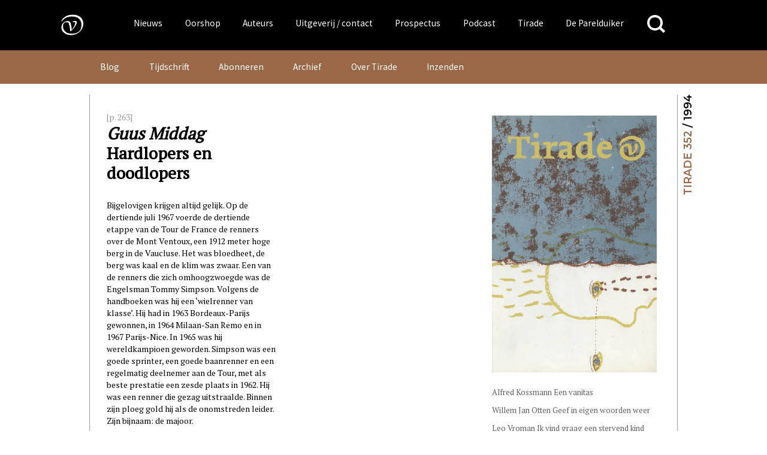

--- FILE ---
content_type: text/html; charset=UTF-8
request_url: https://www.vanoorschot.nl/dbnl/guus-middaghardlopers-en-doodlopers/
body_size: 24601
content:
<!DOCTYPE html>
<html lang="nl-NL" class="no-js no-svg">
<head>
<meta charset="UTF-8">
<meta name="viewport" content="width=device-width, initial-scale=1.0" />
<link rel="profile" href="http://gmpg.org/xfn/11">

<script async src="https://www.googletagmanager.com/gtag/js?id=UA-165917557-1"></script>
<script>
  window.dataLayer = window.dataLayer || [];
  function gtag(){dataLayer.push(arguments);}
  gtag('js', new Date());
  gtag('config', 'UA-165917557-1');
</script>



<link href="https://fonts.googleapis.com/css?family=Source+Sans+Pro" rel="stylesheet">
<meta name='robots' content='index, follow, max-image-preview:large, max-snippet:-1, max-video-preview:-1' />
	<style>img:is([sizes="auto" i], [sizes^="auto," i]) { contain-intrinsic-size: 3000px 1500px }</style>
	
	<!-- This site is optimized with the Yoast SEO plugin v26.4 - https://yoast.com/wordpress/plugins/seo/ -->
	<title>Guus Middag  Hardlopers en doodlopers &#183; Uitgeverij Van Oorschot</title>
	<link rel="canonical" href="https://www.vanoorschot.nl/dbnl/guus-middaghardlopers-en-doodlopers/" />
	<meta property="og:locale" content="nl_NL" />
	<meta property="og:type" content="article" />
	<meta property="og:title" content="Guus Middag  Hardlopers en doodlopers &#183; Uitgeverij Van Oorschot" />
	<meta property="og:description" content="[p. 263] Guus Middag Hardlopers en doodlopers Bijgelovigen krijgen altijd gelijk. Op de dertiende juli 1967 voerde de dertiende etappe van de Tour de France de renners over de Mont Ventoux, een 1912 meter hoge berg in de Vaucluse. Het was bloedheet, de berg was kaal en de klim was zwaar. Een van de renners... Lees verder" />
	<meta property="og:url" content="https://www.vanoorschot.nl/dbnl/guus-middaghardlopers-en-doodlopers/" />
	<meta property="og:site_name" content="Uitgeverij Van Oorschot" />
	<meta property="article:modified_time" content="2021-07-08T12:40:46+00:00" />
	<meta name="twitter:card" content="summary_large_image" />
	<meta name="twitter:label1" content="Geschatte leestijd" />
	<meta name="twitter:data1" content="13 minuten" />
	<script type="application/ld+json" class="yoast-schema-graph">{"@context":"https://schema.org","@graph":[{"@type":"WebPage","@id":"https://www.vanoorschot.nl/dbnl/guus-middaghardlopers-en-doodlopers/","url":"https://www.vanoorschot.nl/dbnl/guus-middaghardlopers-en-doodlopers/","name":"Guus Middag Hardlopers en doodlopers &#183; Uitgeverij Van Oorschot","isPartOf":{"@id":"https://www.vanoorschot.nl/#website"},"datePublished":"1993-12-31T23:00:47+00:00","dateModified":"2021-07-08T12:40:46+00:00","breadcrumb":{"@id":"https://www.vanoorschot.nl/dbnl/guus-middaghardlopers-en-doodlopers/#breadcrumb"},"inLanguage":"nl-NL","potentialAction":[{"@type":"ReadAction","target":["https://www.vanoorschot.nl/dbnl/guus-middaghardlopers-en-doodlopers/"]}]},{"@type":"BreadcrumbList","@id":"https://www.vanoorschot.nl/dbnl/guus-middaghardlopers-en-doodlopers/#breadcrumb","itemListElement":[{"@type":"ListItem","position":1,"name":"Home","item":"https://www.vanoorschot.nl/"},{"@type":"ListItem","position":2,"name":"DBNL","item":"https://www.vanoorschot.nl/dbnl/"},{"@type":"ListItem","position":3,"name":"Guus Middag Hardlopers en doodlopers"}]},{"@type":"WebSite","@id":"https://www.vanoorschot.nl/#website","url":"https://www.vanoorschot.nl/","name":"Uitgeverij Van Oorschot","description":"","potentialAction":[{"@type":"SearchAction","target":{"@type":"EntryPoint","urlTemplate":"https://www.vanoorschot.nl/?s={search_term_string}"},"query-input":{"@type":"PropertyValueSpecification","valueRequired":true,"valueName":"search_term_string"}}],"inLanguage":"nl-NL"}]}</script>
	<!-- / Yoast SEO plugin. -->


<link rel='dns-prefetch' href='//fonts.googleapis.com' />
<script type="text/javascript">
/* <![CDATA[ */
window._wpemojiSettings = {"baseUrl":"https:\/\/s.w.org\/images\/core\/emoji\/16.0.1\/72x72\/","ext":".png","svgUrl":"https:\/\/s.w.org\/images\/core\/emoji\/16.0.1\/svg\/","svgExt":".svg","source":{"concatemoji":"https:\/\/www.vanoorschot.nl\/wp-includes\/js\/wp-emoji-release.min.js?ver=6.8.3"}};
/*! This file is auto-generated */
!function(s,n){var o,i,e;function c(e){try{var t={supportTests:e,timestamp:(new Date).valueOf()};sessionStorage.setItem(o,JSON.stringify(t))}catch(e){}}function p(e,t,n){e.clearRect(0,0,e.canvas.width,e.canvas.height),e.fillText(t,0,0);var t=new Uint32Array(e.getImageData(0,0,e.canvas.width,e.canvas.height).data),a=(e.clearRect(0,0,e.canvas.width,e.canvas.height),e.fillText(n,0,0),new Uint32Array(e.getImageData(0,0,e.canvas.width,e.canvas.height).data));return t.every(function(e,t){return e===a[t]})}function u(e,t){e.clearRect(0,0,e.canvas.width,e.canvas.height),e.fillText(t,0,0);for(var n=e.getImageData(16,16,1,1),a=0;a<n.data.length;a++)if(0!==n.data[a])return!1;return!0}function f(e,t,n,a){switch(t){case"flag":return n(e,"\ud83c\udff3\ufe0f\u200d\u26a7\ufe0f","\ud83c\udff3\ufe0f\u200b\u26a7\ufe0f")?!1:!n(e,"\ud83c\udde8\ud83c\uddf6","\ud83c\udde8\u200b\ud83c\uddf6")&&!n(e,"\ud83c\udff4\udb40\udc67\udb40\udc62\udb40\udc65\udb40\udc6e\udb40\udc67\udb40\udc7f","\ud83c\udff4\u200b\udb40\udc67\u200b\udb40\udc62\u200b\udb40\udc65\u200b\udb40\udc6e\u200b\udb40\udc67\u200b\udb40\udc7f");case"emoji":return!a(e,"\ud83e\udedf")}return!1}function g(e,t,n,a){var r="undefined"!=typeof WorkerGlobalScope&&self instanceof WorkerGlobalScope?new OffscreenCanvas(300,150):s.createElement("canvas"),o=r.getContext("2d",{willReadFrequently:!0}),i=(o.textBaseline="top",o.font="600 32px Arial",{});return e.forEach(function(e){i[e]=t(o,e,n,a)}),i}function t(e){var t=s.createElement("script");t.src=e,t.defer=!0,s.head.appendChild(t)}"undefined"!=typeof Promise&&(o="wpEmojiSettingsSupports",i=["flag","emoji"],n.supports={everything:!0,everythingExceptFlag:!0},e=new Promise(function(e){s.addEventListener("DOMContentLoaded",e,{once:!0})}),new Promise(function(t){var n=function(){try{var e=JSON.parse(sessionStorage.getItem(o));if("object"==typeof e&&"number"==typeof e.timestamp&&(new Date).valueOf()<e.timestamp+604800&&"object"==typeof e.supportTests)return e.supportTests}catch(e){}return null}();if(!n){if("undefined"!=typeof Worker&&"undefined"!=typeof OffscreenCanvas&&"undefined"!=typeof URL&&URL.createObjectURL&&"undefined"!=typeof Blob)try{var e="postMessage("+g.toString()+"("+[JSON.stringify(i),f.toString(),p.toString(),u.toString()].join(",")+"));",a=new Blob([e],{type:"text/javascript"}),r=new Worker(URL.createObjectURL(a),{name:"wpTestEmojiSupports"});return void(r.onmessage=function(e){c(n=e.data),r.terminate(),t(n)})}catch(e){}c(n=g(i,f,p,u))}t(n)}).then(function(e){for(var t in e)n.supports[t]=e[t],n.supports.everything=n.supports.everything&&n.supports[t],"flag"!==t&&(n.supports.everythingExceptFlag=n.supports.everythingExceptFlag&&n.supports[t]);n.supports.everythingExceptFlag=n.supports.everythingExceptFlag&&!n.supports.flag,n.DOMReady=!1,n.readyCallback=function(){n.DOMReady=!0}}).then(function(){return e}).then(function(){var e;n.supports.everything||(n.readyCallback(),(e=n.source||{}).concatemoji?t(e.concatemoji):e.wpemoji&&e.twemoji&&(t(e.twemoji),t(e.wpemoji)))}))}((window,document),window._wpemojiSettings);
/* ]]> */
</script>
<style id='wp-emoji-styles-inline-css' type='text/css'>

	img.wp-smiley, img.emoji {
		display: inline !important;
		border: none !important;
		box-shadow: none !important;
		height: 1em !important;
		width: 1em !important;
		margin: 0 0.07em !important;
		vertical-align: -0.1em !important;
		background: none !important;
		padding: 0 !important;
	}
</style>
<link rel='stylesheet' id='wp-block-library-css' href='https://www.vanoorschot.nl/wp-includes/css/dist/block-library/style.min.css?ver=6.8.3' type='text/css' media='all' />
<style id='classic-theme-styles-inline-css' type='text/css'>
/*! This file is auto-generated */
.wp-block-button__link{color:#fff;background-color:#32373c;border-radius:9999px;box-shadow:none;text-decoration:none;padding:calc(.667em + 2px) calc(1.333em + 2px);font-size:1.125em}.wp-block-file__button{background:#32373c;color:#fff;text-decoration:none}
</style>
<link rel='stylesheet' id='wp-components-css' href='https://www.vanoorschot.nl/wp-includes/css/dist/components/style.min.css?ver=6.8.3' type='text/css' media='all' />
<link rel='stylesheet' id='wp-preferences-css' href='https://www.vanoorschot.nl/wp-includes/css/dist/preferences/style.min.css?ver=6.8.3' type='text/css' media='all' />
<link rel='stylesheet' id='wp-block-editor-css' href='https://www.vanoorschot.nl/wp-includes/css/dist/block-editor/style.min.css?ver=6.8.3' type='text/css' media='all' />
<link rel='stylesheet' id='wp-reusable-blocks-css' href='https://www.vanoorschot.nl/wp-includes/css/dist/reusable-blocks/style.min.css?ver=6.8.3' type='text/css' media='all' />
<link rel='stylesheet' id='wp-patterns-css' href='https://www.vanoorschot.nl/wp-includes/css/dist/patterns/style.min.css?ver=6.8.3' type='text/css' media='all' />
<link rel='stylesheet' id='wp-editor-css' href='https://www.vanoorschot.nl/wp-includes/css/dist/editor/style.min.css?ver=6.8.3' type='text/css' media='all' />
<link rel='stylesheet' id='algori_pdf_viewer-cgb-style-css-css' href='https://www.vanoorschot.nl/wp-content/plugins/algori-pdf-viewer/dist/blocks.style.build.css' type='text/css' media='all' />
<style id='hollandsspoor-hs-block-cast-style-inline-css' type='text/css'>
ul.wp-block-hollandsspoor-hs-block-cast{list-style-type:none}ul.wp-block-hollandsspoor-hs-block-cast.is-grid{display:flex;flex-wrap:wrap;list-style:none;padding:0}@media(min-width:600px){ul.wp-block-hollandsspoor-hs-block-cast.columns-2 li{box-sizing:border-box;display:flex;flex-direction:column;justify-content:space-between;margin:0 1em 2em;width:calc(50% - 2em)}ul.wp-block-hollandsspoor-hs-block-cast.columns-3 li{box-sizing:border-box;width:calc(33.33333% - 4em)}.vo-podcast-player{width:100%!important}}.wp-block-hollandsspoor-hs-block-cast{background-color:#fff;color:#000;padding:2em 1em 1em}.wp-block-cast-item{box-shadow:0 0 32px 0 #ccc;margin:0 0 2em;padding:2em}.wp-block-cast-title a:link{font-size:1.5em;font-weight:700;text-decoration:none}.vo-podcast-player{margin:1em 0 0}

</style>
<style id='global-styles-inline-css' type='text/css'>
:root{--wp--preset--aspect-ratio--square: 1;--wp--preset--aspect-ratio--4-3: 4/3;--wp--preset--aspect-ratio--3-4: 3/4;--wp--preset--aspect-ratio--3-2: 3/2;--wp--preset--aspect-ratio--2-3: 2/3;--wp--preset--aspect-ratio--16-9: 16/9;--wp--preset--aspect-ratio--9-16: 9/16;--wp--preset--color--black: #000000;--wp--preset--color--cyan-bluish-gray: #abb8c3;--wp--preset--color--white: #ffffff;--wp--preset--color--pale-pink: #f78da7;--wp--preset--color--vivid-red: #cf2e2e;--wp--preset--color--luminous-vivid-orange: #ff6900;--wp--preset--color--luminous-vivid-amber: #fcb900;--wp--preset--color--light-green-cyan: #7bdcb5;--wp--preset--color--vivid-green-cyan: #00d084;--wp--preset--color--pale-cyan-blue: #8ed1fc;--wp--preset--color--vivid-cyan-blue: #0693e3;--wp--preset--color--vivid-purple: #9b51e0;--wp--preset--gradient--vivid-cyan-blue-to-vivid-purple: linear-gradient(135deg,rgba(6,147,227,1) 0%,rgb(155,81,224) 100%);--wp--preset--gradient--light-green-cyan-to-vivid-green-cyan: linear-gradient(135deg,rgb(122,220,180) 0%,rgb(0,208,130) 100%);--wp--preset--gradient--luminous-vivid-amber-to-luminous-vivid-orange: linear-gradient(135deg,rgba(252,185,0,1) 0%,rgba(255,105,0,1) 100%);--wp--preset--gradient--luminous-vivid-orange-to-vivid-red: linear-gradient(135deg,rgba(255,105,0,1) 0%,rgb(207,46,46) 100%);--wp--preset--gradient--very-light-gray-to-cyan-bluish-gray: linear-gradient(135deg,rgb(238,238,238) 0%,rgb(169,184,195) 100%);--wp--preset--gradient--cool-to-warm-spectrum: linear-gradient(135deg,rgb(74,234,220) 0%,rgb(151,120,209) 20%,rgb(207,42,186) 40%,rgb(238,44,130) 60%,rgb(251,105,98) 80%,rgb(254,248,76) 100%);--wp--preset--gradient--blush-light-purple: linear-gradient(135deg,rgb(255,206,236) 0%,rgb(152,150,240) 100%);--wp--preset--gradient--blush-bordeaux: linear-gradient(135deg,rgb(254,205,165) 0%,rgb(254,45,45) 50%,rgb(107,0,62) 100%);--wp--preset--gradient--luminous-dusk: linear-gradient(135deg,rgb(255,203,112) 0%,rgb(199,81,192) 50%,rgb(65,88,208) 100%);--wp--preset--gradient--pale-ocean: linear-gradient(135deg,rgb(255,245,203) 0%,rgb(182,227,212) 50%,rgb(51,167,181) 100%);--wp--preset--gradient--electric-grass: linear-gradient(135deg,rgb(202,248,128) 0%,rgb(113,206,126) 100%);--wp--preset--gradient--midnight: linear-gradient(135deg,rgb(2,3,129) 0%,rgb(40,116,252) 100%);--wp--preset--font-size--small: 13px;--wp--preset--font-size--medium: 20px;--wp--preset--font-size--large: 36px;--wp--preset--font-size--x-large: 42px;--wp--preset--spacing--20: 0.44rem;--wp--preset--spacing--30: 0.67rem;--wp--preset--spacing--40: 1rem;--wp--preset--spacing--50: 1.5rem;--wp--preset--spacing--60: 2.25rem;--wp--preset--spacing--70: 3.38rem;--wp--preset--spacing--80: 5.06rem;--wp--preset--shadow--natural: 6px 6px 9px rgba(0, 0, 0, 0.2);--wp--preset--shadow--deep: 12px 12px 50px rgba(0, 0, 0, 0.4);--wp--preset--shadow--sharp: 6px 6px 0px rgba(0, 0, 0, 0.2);--wp--preset--shadow--outlined: 6px 6px 0px -3px rgba(255, 255, 255, 1), 6px 6px rgba(0, 0, 0, 1);--wp--preset--shadow--crisp: 6px 6px 0px rgba(0, 0, 0, 1);}:where(.is-layout-flex){gap: 0.5em;}:where(.is-layout-grid){gap: 0.5em;}body .is-layout-flex{display: flex;}.is-layout-flex{flex-wrap: wrap;align-items: center;}.is-layout-flex > :is(*, div){margin: 0;}body .is-layout-grid{display: grid;}.is-layout-grid > :is(*, div){margin: 0;}:where(.wp-block-columns.is-layout-flex){gap: 2em;}:where(.wp-block-columns.is-layout-grid){gap: 2em;}:where(.wp-block-post-template.is-layout-flex){gap: 1.25em;}:where(.wp-block-post-template.is-layout-grid){gap: 1.25em;}.has-black-color{color: var(--wp--preset--color--black) !important;}.has-cyan-bluish-gray-color{color: var(--wp--preset--color--cyan-bluish-gray) !important;}.has-white-color{color: var(--wp--preset--color--white) !important;}.has-pale-pink-color{color: var(--wp--preset--color--pale-pink) !important;}.has-vivid-red-color{color: var(--wp--preset--color--vivid-red) !important;}.has-luminous-vivid-orange-color{color: var(--wp--preset--color--luminous-vivid-orange) !important;}.has-luminous-vivid-amber-color{color: var(--wp--preset--color--luminous-vivid-amber) !important;}.has-light-green-cyan-color{color: var(--wp--preset--color--light-green-cyan) !important;}.has-vivid-green-cyan-color{color: var(--wp--preset--color--vivid-green-cyan) !important;}.has-pale-cyan-blue-color{color: var(--wp--preset--color--pale-cyan-blue) !important;}.has-vivid-cyan-blue-color{color: var(--wp--preset--color--vivid-cyan-blue) !important;}.has-vivid-purple-color{color: var(--wp--preset--color--vivid-purple) !important;}.has-black-background-color{background-color: var(--wp--preset--color--black) !important;}.has-cyan-bluish-gray-background-color{background-color: var(--wp--preset--color--cyan-bluish-gray) !important;}.has-white-background-color{background-color: var(--wp--preset--color--white) !important;}.has-pale-pink-background-color{background-color: var(--wp--preset--color--pale-pink) !important;}.has-vivid-red-background-color{background-color: var(--wp--preset--color--vivid-red) !important;}.has-luminous-vivid-orange-background-color{background-color: var(--wp--preset--color--luminous-vivid-orange) !important;}.has-luminous-vivid-amber-background-color{background-color: var(--wp--preset--color--luminous-vivid-amber) !important;}.has-light-green-cyan-background-color{background-color: var(--wp--preset--color--light-green-cyan) !important;}.has-vivid-green-cyan-background-color{background-color: var(--wp--preset--color--vivid-green-cyan) !important;}.has-pale-cyan-blue-background-color{background-color: var(--wp--preset--color--pale-cyan-blue) !important;}.has-vivid-cyan-blue-background-color{background-color: var(--wp--preset--color--vivid-cyan-blue) !important;}.has-vivid-purple-background-color{background-color: var(--wp--preset--color--vivid-purple) !important;}.has-black-border-color{border-color: var(--wp--preset--color--black) !important;}.has-cyan-bluish-gray-border-color{border-color: var(--wp--preset--color--cyan-bluish-gray) !important;}.has-white-border-color{border-color: var(--wp--preset--color--white) !important;}.has-pale-pink-border-color{border-color: var(--wp--preset--color--pale-pink) !important;}.has-vivid-red-border-color{border-color: var(--wp--preset--color--vivid-red) !important;}.has-luminous-vivid-orange-border-color{border-color: var(--wp--preset--color--luminous-vivid-orange) !important;}.has-luminous-vivid-amber-border-color{border-color: var(--wp--preset--color--luminous-vivid-amber) !important;}.has-light-green-cyan-border-color{border-color: var(--wp--preset--color--light-green-cyan) !important;}.has-vivid-green-cyan-border-color{border-color: var(--wp--preset--color--vivid-green-cyan) !important;}.has-pale-cyan-blue-border-color{border-color: var(--wp--preset--color--pale-cyan-blue) !important;}.has-vivid-cyan-blue-border-color{border-color: var(--wp--preset--color--vivid-cyan-blue) !important;}.has-vivid-purple-border-color{border-color: var(--wp--preset--color--vivid-purple) !important;}.has-vivid-cyan-blue-to-vivid-purple-gradient-background{background: var(--wp--preset--gradient--vivid-cyan-blue-to-vivid-purple) !important;}.has-light-green-cyan-to-vivid-green-cyan-gradient-background{background: var(--wp--preset--gradient--light-green-cyan-to-vivid-green-cyan) !important;}.has-luminous-vivid-amber-to-luminous-vivid-orange-gradient-background{background: var(--wp--preset--gradient--luminous-vivid-amber-to-luminous-vivid-orange) !important;}.has-luminous-vivid-orange-to-vivid-red-gradient-background{background: var(--wp--preset--gradient--luminous-vivid-orange-to-vivid-red) !important;}.has-very-light-gray-to-cyan-bluish-gray-gradient-background{background: var(--wp--preset--gradient--very-light-gray-to-cyan-bluish-gray) !important;}.has-cool-to-warm-spectrum-gradient-background{background: var(--wp--preset--gradient--cool-to-warm-spectrum) !important;}.has-blush-light-purple-gradient-background{background: var(--wp--preset--gradient--blush-light-purple) !important;}.has-blush-bordeaux-gradient-background{background: var(--wp--preset--gradient--blush-bordeaux) !important;}.has-luminous-dusk-gradient-background{background: var(--wp--preset--gradient--luminous-dusk) !important;}.has-pale-ocean-gradient-background{background: var(--wp--preset--gradient--pale-ocean) !important;}.has-electric-grass-gradient-background{background: var(--wp--preset--gradient--electric-grass) !important;}.has-midnight-gradient-background{background: var(--wp--preset--gradient--midnight) !important;}.has-small-font-size{font-size: var(--wp--preset--font-size--small) !important;}.has-medium-font-size{font-size: var(--wp--preset--font-size--medium) !important;}.has-large-font-size{font-size: var(--wp--preset--font-size--large) !important;}.has-x-large-font-size{font-size: var(--wp--preset--font-size--x-large) !important;}
:where(.wp-block-post-template.is-layout-flex){gap: 1.25em;}:where(.wp-block-post-template.is-layout-grid){gap: 1.25em;}
:where(.wp-block-columns.is-layout-flex){gap: 2em;}:where(.wp-block-columns.is-layout-grid){gap: 2em;}
:root :where(.wp-block-pullquote){font-size: 1.5em;line-height: 1.6;}
</style>
<link rel='stylesheet' id='upcoming-styles-css' href='https://www.vanoorschot.nl/wp-content/plugins/woocommerce-upcoming-product/css/style.css?ver=20260121' type='text/css' media='all' />
<style id='woocommerce-inline-inline-css' type='text/css'>
.woocommerce form .form-row .required { visibility: visible; }
</style>
<link rel='stylesheet' id='brands-styles-css' href='https://www.vanoorschot.nl/wp-content/plugins/woocommerce/assets/css/brands.css?ver=10.3.7' type='text/css' media='all' />
<link rel='stylesheet' id='custom-google-fonts-css' href='https://fonts.googleapis.com/css?family=Montserrat%3A400%2C600%2C800%7CPT+Serif&#038;ver=6.8.3' type='text/css' media='all' />
<link rel='stylesheet' id='default-css' href='https://www.vanoorschot.nl/wp-content/themes/vanoorschot/css/default.css?ver=6.8.3' type='text/css' media='all' />
<link rel='stylesheet' id='royal-slider-style-css' href='https://www.vanoorschot.nl/wp-content/themes/vanoorschot/css/royalslider.css?ver=6.8.3' type='text/css' media='all' />
<link rel='stylesheet' id='royal-slider-skin-css' href='https://www.vanoorschot.nl/wp-content/themes/vanoorschot/css/rs-van-oorschot.css?ver=6.8.3' type='text/css' media='all' />
<link rel='stylesheet' id='mollie-applepaydirect-css' href='https://www.vanoorschot.nl/wp-content/plugins/mollie-payments-for-woocommerce/public/css/mollie-applepaydirect.min.css?ver=1764073033' type='text/css' media='screen' />
<link rel='stylesheet' id='newsletter-css' href='https://www.vanoorschot.nl/wp-content/plugins/newsletter/style.css?ver=9.0.8' type='text/css' media='all' />
<script type="text/javascript" id="wpml-cookie-js-extra">
/* <![CDATA[ */
var wpml_cookies = {"wp-wpml_current_language":{"value":"nl","expires":1,"path":"\/"}};
var wpml_cookies = {"wp-wpml_current_language":{"value":"nl","expires":1,"path":"\/"}};
/* ]]> */
</script>
<script type="text/javascript" src="https://www.vanoorschot.nl/wp-content/plugins/sitepress-multilingual-cms/res/js/cookies/language-cookie.js?ver=485900" id="wpml-cookie-js" defer="defer" data-wp-strategy="defer"></script>
<script type="text/javascript" src="https://www.vanoorschot.nl/wp-includes/js/jquery/jquery.min.js?ver=3.7.1" id="jquery-core-js"></script>
<script type="text/javascript" src="https://www.vanoorschot.nl/wp-includes/js/jquery/jquery-migrate.min.js?ver=3.4.1" id="jquery-migrate-js"></script>
<script type="text/javascript" src="https://www.vanoorschot.nl/wp-content/plugins/dbnl/js/dbnl.js?ver=6.8.3" id="dbnl-script-js"></script>
<script type="text/javascript" src="https://www.vanoorschot.nl/wp-content/themes/vanoorschot/js-prod/vanoorschot.min.js?ver=1" id="van-oorschot-js"></script>
<script type="text/javascript" id="tirade-frontend-js-extra">
/* <![CDATA[ */
var ajaxedtirade = {"ajax_url":"https:\/\/www.vanoorschot.nl\/wp-admin\/admin-ajax.php"};
/* ]]> */
</script>
<script type="text/javascript" src="https://www.vanoorschot.nl/wp-content/plugins/tirade/js/tirade.js?ver=1.0" id="tirade-frontend-js"></script>
<script type="text/javascript" src="https://www.vanoorschot.nl/wp-content/plugins/woocommerce/assets/js/jquery-blockui/jquery.blockUI.min.js?ver=2.7.0-wc.10.3.7" id="wc-jquery-blockui-js" defer="defer" data-wp-strategy="defer"></script>
<script type="text/javascript" id="wc-add-to-cart-js-extra">
/* <![CDATA[ */
var wc_add_to_cart_params = {"ajax_url":"\/wp-admin\/admin-ajax.php","wc_ajax_url":"\/?wc-ajax=%%endpoint%%","i18n_view_cart":"Bekijk winkelwagen","cart_url":"https:\/\/www.vanoorschot.nl\/checkout\/","is_cart":"","cart_redirect_after_add":"yes"};
/* ]]> */
</script>
<script type="text/javascript" src="https://www.vanoorschot.nl/wp-content/plugins/woocommerce/assets/js/frontend/add-to-cart.min.js?ver=10.3.7" id="wc-add-to-cart-js" defer="defer" data-wp-strategy="defer"></script>
<script type="text/javascript" src="https://www.vanoorschot.nl/wp-content/plugins/woocommerce/assets/js/js-cookie/js.cookie.min.js?ver=2.1.4-wc.10.3.7" id="wc-js-cookie-js" defer="defer" data-wp-strategy="defer"></script>
<script type="text/javascript" id="woocommerce-js-extra">
/* <![CDATA[ */
var woocommerce_params = {"ajax_url":"\/wp-admin\/admin-ajax.php","wc_ajax_url":"\/?wc-ajax=%%endpoint%%","i18n_password_show":"Wachtwoord weergeven","i18n_password_hide":"Wachtwoord verbergen"};
/* ]]> */
</script>
<script type="text/javascript" src="https://www.vanoorschot.nl/wp-content/plugins/woocommerce/assets/js/frontend/woocommerce.min.js?ver=10.3.7" id="woocommerce-js" defer="defer" data-wp-strategy="defer"></script>
<script type="text/javascript" id="my_loadmore-js-extra">
/* <![CDATA[ */
var misha_loadmore_params = {"ajaxurl":"https:\/\/www.vanoorschot.nl\/wp-admin\/admin-ajax.php","posts":"{\"page\":0,\"post_type\":\"dbnl\",\"error\":\"\",\"m\":\"\",\"p\":302579,\"post_parent\":\"\",\"subpost\":\"\",\"subpost_id\":\"\",\"attachment\":\"\",\"attachment_id\":0,\"pagename\":\"\",\"page_id\":\"\",\"second\":\"\",\"minute\":\"\",\"hour\":\"\",\"day\":0,\"monthnum\":0,\"year\":0,\"w\":0,\"category_name\":\"\",\"tag\":\"\",\"cat\":\"\",\"tag_id\":\"\",\"author\":\"\",\"author_name\":\"\",\"feed\":\"\",\"tb\":\"\",\"paged\":0,\"meta_key\":\"\",\"meta_value\":\"\",\"preview\":\"\",\"s\":\"\",\"sentence\":\"\",\"title\":\"\",\"fields\":\"all\",\"menu_order\":\"\",\"embed\":\"\",\"category__in\":[],\"category__not_in\":[],\"category__and\":[],\"post__in\":[],\"post__not_in\":[],\"post_name__in\":[],\"tag__in\":[],\"tag__not_in\":[],\"tag__and\":[],\"tag_slug__in\":[],\"tag_slug__and\":[],\"post_parent__in\":[],\"post_parent__not_in\":[],\"author__in\":[],\"author__not_in\":[],\"search_columns\":[],\"name\":\"guus-middaghardlopers-en-doodlopers\",\"ignore_sticky_posts\":false,\"suppress_filters\":false,\"cache_results\":true,\"update_post_term_cache\":true,\"update_menu_item_cache\":false,\"lazy_load_term_meta\":true,\"update_post_meta_cache\":true,\"posts_per_page\":12,\"nopaging\":false,\"comments_per_page\":\"50\",\"no_found_rows\":false,\"order\":\"DESC\",\"dbnl\":\"guus-middaghardlopers-en-doodlopers\"}","current_page":"1","max_page":"0"};
/* ]]> */
</script>
<script type="text/javascript" src="https://www.vanoorschot.nl/wp-content/themes/vanoorschot/js-prod/myloadmore.js?ver=6.8.3" id="my_loadmore-js"></script>
<link rel="https://api.w.org/" href="https://www.vanoorschot.nl/wp-json/" /><link rel="alternate" title="JSON" type="application/json" href="https://www.vanoorschot.nl/wp-json/wp/v2/dbnl/302579" /><link rel="EditURI" type="application/rsd+xml" title="RSD" href="https://www.vanoorschot.nl/xmlrpc.php?rsd" />
<meta name="generator" content="WordPress 6.8.3" />
<meta name="generator" content="WooCommerce 10.3.7" />
<link rel='shortlink' href='https://www.vanoorschot.nl/?p=302579' />
<link rel="alternate" title="oEmbed (JSON)" type="application/json+oembed" href="https://www.vanoorschot.nl/wp-json/oembed/1.0/embed?url=https%3A%2F%2Fwww.vanoorschot.nl%2Fdbnl%2Fguus-middaghardlopers-en-doodlopers%2F" />
<link rel="alternate" title="oEmbed (XML)" type="text/xml+oembed" href="https://www.vanoorschot.nl/wp-json/oembed/1.0/embed?url=https%3A%2F%2Fwww.vanoorschot.nl%2Fdbnl%2Fguus-middaghardlopers-en-doodlopers%2F&#038;format=xml" />
<meta name="generator" content="WPML ver:4.8.5 stt:37,1;" />
	<noscript><style>.woocommerce-product-gallery{ opacity: 1 !important; }</style></noscript>
	<link rel="icon" href="https://www.vanoorschot.nl/wp-content/uploads/2021/03/cropped-vignet-Linkedin-scaled-1-32x32.jpg" sizes="32x32" />
<link rel="icon" href="https://www.vanoorschot.nl/wp-content/uploads/2021/03/cropped-vignet-Linkedin-scaled-1-192x192.jpg" sizes="192x192" />
<link rel="apple-touch-icon" href="https://www.vanoorschot.nl/wp-content/uploads/2021/03/cropped-vignet-Linkedin-scaled-1-180x180.jpg" />
<meta name="msapplication-TileImage" content="https://www.vanoorschot.nl/wp-content/uploads/2021/03/cropped-vignet-Linkedin-scaled-1-270x270.jpg" />
				<style type="text/css" id="c4wp-checkout-css">
					.woocommerce-checkout .c4wp_captcha_field {
						margin-bottom: 10px;
						margin-top: 15px;
						position: relative;
						display: inline-block;
					}
				</style>
							<style type="text/css" id="c4wp-v3-lp-form-css">
				.login #login, .login #lostpasswordform {
					min-width: 350px !important;
				}
				.wpforms-field-c4wp iframe {
					width: 100% !important;
				}
			</style>
			</head>

<body class="wp-singular dbnl-template-default single single-dbnl postid-302579 wp-theme-vanoorschot theme-vanoorschot woocommerce-no-js desktop">
<style>
	/* styled here to prevent flash during css loading */
	ul#hoofd-menu .sub-menu {
		display: none;
	}
	button.menu-toggle {
		display:none;
	}

</style>
<div id="page" class="site">
	<a class="skip-link screen-reader-text" href="#content">Skip to content</a>
	<header id="masthead" class="site-header" role="banner">
		<div class="wrap">
			<div class="header-menu-container uitvullen">

			<div class="header-left">
			<a class="home" href="https://www.vanoorschot.nl/" rel="home" aria-label="Naar de voorpagina">
			<div class="header-vignet-container"><svg version="1.1" id="header-vignet" class="header-vignet" xmlns="http://www.w3.org/2000/svg" xmlns:xlink="http://www.w3.org/1999/xlink" x="0px" y="0px"
		width="1584px" height="1536px" viewBox="0 0 1584 1536" enable-background="new 0 0 1584 1536" xml:space="preserve">
		<path d="M294,588c12,12,16.718,5.076,30-12c126-162,288-216,474-216 c144,0,240,30,318,96c84.457,71.463,126,180,126,282c0,42-3.881,206.528-84,300c-72,84-216,132-348,132s-228-12-318-90
		S372,918,372,822c0-72,19.696-123.757,60-156c30-24,60-36,114-36c10.848,0,23.875,0,37.767,3.939
		c9.16,2.598,18.696,6.908,28.233,14.061c24,18,30,24,48,90s24,72,36,162c10.43,78.226,12,102,12,144c0,6,6,6,18,6s17.481-0.568,24-6
		c36-30,72-60,126-126s103.117-152.235,138-222c12-24,12-48,12-60c0-36-24-66-84-66c-48,0-87.75,10-114,36c-12.057,11.942-6,12,0,18
		s8.25,8.75,12,6c13.685-10.036,42-12,60-12c12,0,36,6,42,18c0,0,6,6,6,24c0,24-6,48-12,66c-20.436,61.306-36,96-84,168
		c-24,36-54,78-60,84c-4.243,4.243-12,0-12,0s-1.621-35.825-6-84c-6-66-14.027-119.405-36-198c-10.607-37.942-22.467-70.686-45-90
		c-21-18-65.466-30-93-30c-54,0-134.58,15.627-198,72c-54,48-93.62,108.204-102,192c-6,60,4.851,126.511,24,168
		c36,78,102,138,192,180s150,48,228,48c90,0,210-24,288-66c66.193-35.643,112-69,166-129s113.05-177.302,127-261c6-36,13-150-23-234
		c-54-126-113.646-174.76-216-222c-78-36-138-48-246-48c-78,0-199.188,9.383-294,54c-102,48-186,120-216,174S288,582,294,588z"/>
		</svg></div>			</a>
			</div><!-- .header-left -->

							<div class="navigation-hoofd-menu">
					<nav id="site-navigation" class="main-navigation" role="navigation" aria-label="Top Menu">
					<div class="menu-hoofdmenu-container"><ul id="hoofd-menu" class="menu"><li id="menu-item-248615" class="menu-item menu-item-type-taxonomy menu-item-object-category menu-item-248615"><a href="https://www.vanoorschot.nl/category/nieuws/">Nieuws</a></li>
<li id="menu-item-248616" class="menu-item menu-item-type-post_type menu-item-object-page menu-item-248616"><a href="https://www.vanoorschot.nl/oorshop/">Oorshop</a></li>
<li id="menu-item-246626" class="auteurslijst menu-item menu-item-type-post_type_archive menu-item-object-oorschot_writer menu-item-246626"><a href="https://www.vanoorschot.nl/writers/">Auteurs</a></li>
<li id="menu-item-248617" class="menu-item menu-item-type-post_type menu-item-object-post menu-item-has-children menu-item-248617"><a href="https://www.vanoorschot.nl/contact/">Uitgeverij / contact</a>
<ul class="sub-menu">
	<li id="menu-item-249032" class="menu-item menu-item-type-post_type menu-item-object-post menu-item-249032"><a href="https://www.vanoorschot.nl/wie-zijn-wij/">Wie zijn wij</a></li>
	<li id="menu-item-246619" class="menu-item menu-item-type-post_type menu-item-object-page menu-item-246619"><a href="https://www.vanoorschot.nl/rights/">Rights</a></li>
	<li id="menu-item-249025" class="menu-item menu-item-type-post_type menu-item-object-post menu-item-249025"><a href="https://www.vanoorschot.nl/manuscripten/">Manuscripten</a></li>
	<li id="menu-item-221631" class="menu-item menu-item-type-taxonomy menu-item-object-category menu-item-221631"><a href="https://www.vanoorschot.nl/category/over-van-oorschot/">Geschiedenis</a></li>
	<li id="menu-item-249154" class="menu-item menu-item-type-post_type menu-item-object-post menu-item-249154"><a href="https://www.vanoorschot.nl/literaire-prijzen/">Literaire prijzen</a></li>
</ul>
</li>
<li id="menu-item-375443" class="menu-item menu-item-type-post_type menu-item-object-post menu-item-has-children menu-item-375443"><a href="https://www.vanoorschot.nl/voorjaarsaanbieding-2026/">Prospectus</a>
<ul class="sub-menu">
	<li id="menu-item-375442" class="menu-item menu-item-type-post_type menu-item-object-post menu-item-375442"><a href="https://www.vanoorschot.nl/voorjaarsaanbieding-2026/">Voorjaarsaanbieding 2026</a></li>
	<li id="menu-item-368377" class="menu-item menu-item-type-post_type menu-item-object-post menu-item-368377"><a href="https://www.vanoorschot.nl/najaarsaanbieding-2025/">Najaarsaanbieding 2025</a></li>
	<li id="menu-item-364905" class="menu-item menu-item-type-post_type menu-item-object-post menu-item-364905"><a href="https://www.vanoorschot.nl/zomeraanbieding-2025/">Zomeraanbieding 2025</a></li>
	<li id="menu-item-360124" class="menu-item menu-item-type-post_type menu-item-object-post menu-item-360124"><a href="https://www.vanoorschot.nl/voorjaarsaanbieding-2025/">Voorjaarsaanbieding 2025</a></li>
	<li id="menu-item-354237" class="menu-item menu-item-type-post_type menu-item-object-post menu-item-354237"><a href="https://www.vanoorschot.nl/najaarsaanbieding-2024/">Najaarsaanbieding 2024</a></li>
	<li id="menu-item-350902" class="menu-item menu-item-type-post_type menu-item-object-post menu-item-350902"><a href="https://www.vanoorschot.nl/zomeraanbieding-2024/">Zomeraanbieding 2024</a></li>
</ul>
</li>
<li id="menu-item-312346" class="menu-item menu-item-type-post_type menu-item-object-page menu-item-312346"><a href="https://www.vanoorschot.nl/podcast/">Podcast</a></li>
<li id="menu-item-249050" class="menu-item menu-item-type-custom menu-item-object-custom menu-item-has-children menu-item-249050"><a href="http://vanoorschot.nl/tirade-blog">Tirade</a>
<ul class="sub-menu">
	<li id="menu-item-261403" class="menu-item menu-item-type-custom menu-item-object-custom menu-item-261403"><a href="https://vanoorschot.nl/tirade-blog">Blog</a></li>
	<li id="menu-item-261402" class="menu-item menu-item-type-custom menu-item-object-custom menu-item-261402"><a href="https://vanoorschot.nl/tirade">Tijdschrift</a></li>
	<li id="menu-item-270627" class="menu-item menu-item-type-post_type menu-item-object-page menu-item-270627"><a href="https://www.vanoorschot.nl/abonneren/">Abonneren</a></li>
	<li id="menu-item-305039" class="menu-item menu-item-type-post_type_archive menu-item-object-dbnl menu-item-305039"><a href="https://www.vanoorschot.nl/dbnl/">Archief</a></li>
	<li id="menu-item-270630" class="menu-item menu-item-type-post_type menu-item-object-page menu-item-270630"><a href="https://www.vanoorschot.nl/redactie/">Over Tirade</a></li>
	<li id="menu-item-270634" class="menu-item menu-item-type-post_type menu-item-object-page menu-item-270634"><a href="https://www.vanoorschot.nl/inzenden/">Inzenden</a></li>
</ul>
</li>
<li id="menu-item-306514" class="menu-item menu-item-type-post_type menu-item-object-page menu-item-306514"><a href="https://www.vanoorschot.nl/de-parelduiker/">De Parelduiker</a></li>
</ul></div>					
					</nav><!-- #site-navigation -->
				</div><!-- .navigation-top -->

							<div class="header-right">
							<div class="navigation-extra-menu">
					<nav id="extra-navigation" class="extra-navigation" aria-label="Extra Menu">
										</nav><!-- #extra-navigation -->
				</div>
							<form role="search" method="get" class="search-form main-search" action="https://www.vanoorschot.nl/">
					<label for="search-in-header">
						<span class="screen-reader-text" style="color: #ffffff;">Search for:</span>
						<input type="search" class="search-field" placeholder="Zoeken &hellip;" style="" value="" name="s" title="Zoekterm invullen" />
					</label>
					<button id="search-in-header" type="submit" class="search-submit" aria-label="Zoeken" ><svg version="1.1" id="looking-glass-1" class="looking-glass" xmlns="http://www.w3.org/2000/svg" xmlns:xlink="http://www.w3.org/1999/xlink" x="0px" y="0px"
	 width="34px" height="34px" viewBox="0 0 34 34" enable-background="new 0 0 34 34" xml:space="preserve">
	<path fill="#ffffff" d="M15,16 M32,33"/>
	<path fill="#ffffff" d="M24,7"/>
	<g>
		<path fill="#ffffff" d="M2,16c0,7.18,5.82,13,13,13c2.824,0,5.429-0.91,7.561-2.439L29,33l3-3l-6.439-6.439
		C27.09,21.429,28,18.824,28,16c0-7.18-5.82-13-13-13S2,8.82,2,16z"/>
		<path fill="#000000" d="M6,16c0,5.523,3.477,9,9,9s9-3.477,9-9s-3.477-9-9-9S6,10.477,6,16z"/>
	</g>
	</svg></button>
									</form>
				<div class="header-cart-container"></div>
			</div><!-- .header-right -->

			</div><!-- .header-menu-container -->

						<button class="menu-toggle" aria-controls="hoofd-menu" aria-expanded="false" aria-label="Toon mobiel menu">
				<svg aria-hidden='true' focusable='false' data-prefix='fas' data-icon='bars' class='svg-inline--fa fa-bars fa-w-14' role='img' xmlns='http://www.w3.org/2000/svg' viewBox='0 0 448 512'><path fill='currentColor' d='M16 132h416c8.837 0 16-7.163 16-16V76c0-8.837-7.163-16-16-16H16C7.163 60 0 67.163 0 76v40c0 8.837 7.163 16 16 16zm0 160h416c8.837 0 16-7.163 16-16v-40c0-8.837-7.163-16-16-16H16c-8.837 0-16 7.163-16 16v40c0 8.837 7.163 16 16 16zm0 160h416c8.837 0 16-7.163 16-16v-40c0-8.837-7.163-16-16-16H16c-8.837 0-16 7.163-16 16v40c0 8.837 7.163 16 16 16z'></path></svg>			</button>

		</div><!-- .wrap -->
	</header><!-- #masthead -->
		<div class="site-content-contain">
		<div id="content" class="site-content"> <div id="tirade-submenu-container">
    <div class="wrap">
        <div class="header-vignet-container">
            &nbsp;
        </div>
                <div id="tirade-submenu">
            <ul id="tirade-menu">
                                <li class="tirade-menu-item">
                    <a href="https://vanoorschot.nl/tirade-blog" target="">
                        Blog                    </a>
                </li>
                                <li class="tirade-menu-item">
                    <a href="https://vanoorschot.nl/tirade" target="">
                        Tijdschrift                    </a>
                </li>
                                <li class="tirade-menu-item">
                    <a href="https://www.vanoorschot.nl/abonneren/" target="">
                        Abonneren                    </a>
                </li>
                                <li class="tirade-menu-item">
                    <a href="https://www.vanoorschot.nl/dbnl/" target="">
                        Archief                    </a>
                </li>
                                <li class="tirade-menu-item">
                    <a href="https://www.vanoorschot.nl/redactie/" target="">
                        Over Tirade                    </a>
                </li>
                                <li class="tirade-menu-item">
                    <a href="https://www.vanoorschot.nl/inzenden/" target="">
                        Inzenden                    </a>
                </li>
                            </ul>
        </div>
            </div>
</div>
<div class="single">
	<div id="primary" class="content-area">
		<main id="main" class="site-main" role="main">
			<article id="post-302579" class="dbnl show-cover post-302579 type-dbnl status-publish hentry">
			
	
    <div class="tirade-article-meta"><a href="https://www.vanoorschot.nl/tirade/tirade-352/" class="tirade-article-meta-author-link">Tirade 352</a> / 1994</div>
		<div class="single-entry">
		
		<div class="entry-content">
			<div class="wp-block-columns alignwide is-layout-flex wp-container-core-columns-is-layout-9d6595d7 wp-block-columns-is-layout-flex"><div class="wp-block-column dbnl-links is-layout-flow wp-block-column-is-layout-flow" style="flex-basis:66.66%">

 <interp type="primair" value="midd001"></interp><interp type="secundair" value="geel002"></interp><div class="pb">[p. 263]</div>
<a name="44"></a>
<h3>
<i>Guus Middag</i>

<br>
Hardlopers en doodlopers</h3>

<p>Bijgelovigen krijgen altijd gelijk. Op de dertiende juli 1967 voerde de dertiende etappe van de Tour de France de renners over de Mont Ventoux, een 1912 meter hoge berg in de Vaucluse. Het was bloedheet, de berg was kaal en de klim was zwaar. Een van de renners die zich omhoogzwoegde was de Engelsman Tommy Simpson. Volgens de handboeken was hij een ‘wielrenner van klasse’. Hij had in 1963 Bordeaux-Parijs gewonnen, in 1964 Milaan-San Remo en in 1967 Parijs-Nice. In 1965 was hij wereldkampioen geworden. Simpson was een goede sprinter, een goede baanrenner en een regelmatig deelnemer aan de Tour, met als beste prestatie een zesde plaats in 1962. Hij was een renner die gezag uitstraalde. Binnen zijn ploeg gold hij als de onomstreden leider. Zijn bijnaam: de majoor.</p>

<p class="indent">Maar de majoor had zijn dag niet op 13 juli 1967. Hij moest regelmatig lossen. Op weg naar de top van de Mont Ventoux zakte hij in elkaar, uitgeput. Hij raakte buiten bewustzijn, werd in allerijl overgevlogen naar een ziekenhuis, maar zijn leven bleek niet meer te redden. Hij overleed nog dezelfde middag in Avignon, op het moment waarop zijn collega&#8217;s in Carpentras over de eindstreep kwamen.</p>

<p class="indent">Waar was Simpson aan overleden? Aan uitputting? Aan een zonnesteek? Gele-truidrager Pingeon wist de journalisten &#8217;s avonds te melden dat Simpson hem die ochtend nog had verteld hoe hij als amateur eens een ernstige zonnesteek had opgelopen, die hem bijna het leven had gekost. ‘Hij was bang voor hitte. Misschien is het toch een zonnesteek geweest’, opperde Pingeon, maar deze veronderstelling vond weinig geloof. Al spoedig ging het gerucht dat Simpson overleden zou zijn aan de gevolgen van dopinggebruik. De volgende dag vonden twee gendarmes op de plaats van het ongeluk ‘twee buisjes met medicamenten’. En dan weet de kenner genoeg.</p>

<p class="indent">Even heerste er verslagenheid in de wielerwereld. Maar de Ronde van Frankrijk ging door. Er werd de volgende ochtend één minuut stilte in acht genomen, de Engelse wielrenners droegen rouwbanden, Simpsons ploeggenoot Denson moest huilen, maar daarna ging men toch maar gewoon
</p><div class="pb">[p. 264]</div><p>van start. Bedrukt trok de Tourkaravaan van Carpentras naar Sète, gadegeslagen door duizenden vakantiegangers in feeststemming, want het was Quatorze Juillet. Een Engelsman mocht die dag de etappe winnen, bij wijze van ‘saluut aan Tommy Simpson’. En zo kwam Barry Hoban als eerste over de streep. Ook hij moest huilen. Altijd mooi om iemand huilend te zien winnen, maar niet iedereen was het er mee eens. Het zou meer in de geest van de majoor zijn geweest als er strijd om de overwinning was geleverd. Een kribbige journalist noteerde hoe Hoban, ‘deze middelmatige renner’, tien minuten na zijn zogenaamde overwinning alweer bleek te kunnen lachen en concludeerde: ‘Nee, dit was niet de goede oplossing.’</p>

<p class="indent"> </p>

<p>Mont Ventoux, Simpson, doping, drama: voor de wielerkenner zijn het sinds 13 juli 1967 synoniemen. Ik had wel eens van doping gehoord, en ook wel van drama, maar nog nooit van Simpson en Ventoux toen ik voor het eerst dit gedicht van Chr. J. van Geel las, in zijn bundel <i>Het zinrijk</i> (1971):</p>

<div class="poem">

<div class="poem-head">Dood van een wielrenner</div>

<div class="
				line
				">
<div class="line-nr"> </div>
<div class="line-content-container">
<div class="line-content">Het najaar viel augustus binnen.</div>
</div>
</div>

<div class="
				line
				">
<div class="line-nr"> </div>
<div class="line-content-container">
<div class="line-content">In de verlichte oven van de maan</div>
</div>
</div>

<div class="
				line
				">
<div class="line-nr"> </div>
<div class="line-content-container">
<div class="line-content">zit hij rechtop, buigt hij voorover, trekken</div>
</div>
</div>

<div class="
				line
				">
<div class="line-nr"> </div>
<div class="line-content-container">
<div class="line-content">sprinters met licht op ronden, komt hij drijfnat</div>
</div>
</div>

<div class="
				line
				">
<div class="line-nr"> </div>
<div class="line-content-container">
<div class="line-content">van zweet en welkom op de eindstreep aan.</div>
</div>
</div>

</div>

<p>Van Geel voorzag het gedicht van de aantekening ‘n.a.v. de dood van Tommy Simpson, Tour de France 1967’. Daarmee wekte hij de indruk dat het een gelegenheidsgedicht was dat beter begrepen zou kunnen worden naarmate er meer over de aanleiding bekend is. Inmiddels weet ik een en ander over het geval Simpson, maar vreemd genoeg roept het gedicht daardoor juist meer vragen op dan bij eerste onbevangen lezing. Hoezo ‘najaar’? Het was hartje zomer. Hoezo ‘augustus’? Het gebeurde op 13 juli. Wat doen die ‘sprinters’ hier, op een plek waar het eerder om klimmers zou moeten gaan? En waarom rijden die sprinters ‘met licht op’? Wielrenners hebben niet eens een dynamo op hun fiets, en als ze die al zouden hebben, dan zouden ze hem zeker bij het sprinten wel van hun wiel halen. En waarom zouden die sprinters ‘ronden trekken’? Het lijkt erop alsof Van Geel niet al te goed op de hoogte was. Misschien dacht hij wel dat de
</p><div class="pb">[p. 265]</div><p>Ronde van Frankrijk een baanwedstrijd was, een soort zesdaagse met eindeloos rondjes rijdende sprinters in een stadion. Misschien is ‘de verlichte oven van de maan’ een beeld voor de heksenketel van zo&#8217;n wielerpaleis, al rijst dan meteen wel weer de vraag waarom de sprinters daar nog hun licht op zouden hebben.</p>

<p class="indent">Een geval van slechte documentatie dus? Of een slordig gedicht? Een andere mogelijkheid is dat Van Geel de dood van Tommy Simpson alleen maar gebruikte, als een verre aanleiding, voor een veel symbolischer gedicht met een veel algemenere strekking. Dat zou verklaren waarom het aanvankelijk zonder verwijzing naar Simpson werd voorgepubliceerd (in <i>Hollands Maandblad</i> van mei 1970) en waarom het in <i>Het zinrijk</i> niet in de gelegenheidsafdeling ‘Bij gelegenheid’, maar juist in de dodenafdeling ‘Op een schaduwrijke plek begraven’ werd opgenomen, tussen gedichten met titels als ‘In memoriam’, ‘Epitaaf’, ‘Allerzielen’ en ‘Op weg naar het einde’.</p>

<p class="indent">In ‘Dood van een wielrenner’ draait het om de tegenstelling tussen licht en donker, en om de pendanten daarvan: zomer en herfst, leven en dood. Met de eerste regel, ‘Het najaar viel augustus binnen’, wordt ook meteen gezegd: er trok plotseling een donkere schaduw over een zonovergoten dag. En: de dood deed onverhoeds zijn intrede in de Tour. Daarna volgt het moeilijk te duiden beeld van de verlichte oven van de maan waarin de wielrenner rechtop zit. Is hier de nacht gevallen en zien we de renner in silhouet, in het tegenlicht van de maan, zitten en voorover buigen? Is in deze beeldspraak de maan de oven? Dat stemt niet overeen met onze wetenschap dat de maan zelf geen warmte afgeeft. De maan wordt juist verwarmd en verlicht door de zon, zodat met de verlichte oven van de maan ook de zon bedoeld kan zijn. Dan zouden we regel 2 niet moeten lezen als ‘in het maanlicht’, maar als ‘in de brandende zon’. Maar die zon leken we nu juist in regel 1 door de invallende herfst te zijn kwijtgeraakt. Moeten we de oplossing dan maar zoeken in het compromis van een zonsverduistering op klaarlichte dag: waarbij de maan voor de volle zon schuift, als het ware in de hete oven wordt geschoven? Of wordt hier vooral een woordspel gespeeld? ‘Hij is naar de maan’ betekent volgens Van Dale niet alleen ‘hij is weg’, maar ook ‘hij is dood’. Mogelijk is de oven van de maan ook een toespeling op de zegswijze ‘het lijkt wel of ze in de maan gebakken zijn’, gezegd van zeer bleek baksel. Het is wat vergezocht, maar het is moeilijk om hierbij niet aan een bleke Engelsman met angst voor zonnesteek te denken.</p>
<div class="pb">[p. 266]</div>
<p>Het blijft een duister beeld, maar zoveel is wel duidelijk: onze wielrenner fietst, hoewel al door de dood aangeraakt, in het licht &#8211; of het nu van de zon, de maan of een andere lichtbron afkomstig is. Intussen blijven zijn collega&#8217;s in de duisternis als gekken hun ronden trekken, bijgelicht door het vage schijnsel van hun eigen fietslampjes. Zo wordt hier de rolverdeling mooi omgekeerd. Simpson is niet het slachtoffer. Hij is juist de begenadigde die als een verstandige klimmer, nu weer eens de rug strekkend, dan weer in de beugels grijpend, in zijn eigen tempo naar de eindstreep rijdt, alwaar hij drijfnat van het zweet verwelkomd wordt. De renner die in werkelijkheid te vroeg stierf, voor de eindstreep, zelfs voor de top van de Mont Ventoux, wordt hier alsnog tot winnaar uitgeroepen. Hij is als eerste binnen en laat de rest van het peloton ver achter zich, in aardse duisternis armzalig rondjes draaiend, zonder ooit ergens aan te komen. Zij zijn de kortzichtige, door teveel zon verblinde sprinters, jachtige types die nog niet weten wat de man aan de meet inmiddels wel weet: hardlopers zijn doodlopers.</p>

<p class="indent"> </p>

<p>‘Dood van een wielrenner’ is een vreemd gedicht. Het meest vreemde is nog wel dat Van Geel niets doet met het gegeven van de berg en de bergbeklimming. Misschien wíst hij niet eens dat Simpson op de flanken van de Mont Ventoux de geest gaf. Jan Kal wist dat wel toen hij zijn gedicht ‘Mont Ventoux’ schreef. Hij wist sowieso veel beter waarover hij het had, want op 1 augustus 1971 beklom hij zelf de kale berg. Om meteen daarna, bij terugkeer in het dal, deze regels te noteren:</p>

<div class="poem">

<div class="poem-head">Mont Ventoux</div>

<div class="
				line
				">
<div class="line-nr"> </div>
<div class="line-content-container">
<div class="line-content">Dichten is fietsen op de Mont Ventoux,</div>
</div>
</div>

<div class="
				line
				">
<div class="line-nr"> </div>
<div class="line-content-container">
<div class="line-content">waar Tommy Simpson toen is overleden.</div>
</div>
</div>

<div class="
				line
				">
<div class="line-nr"> </div>
<div class="line-content-container">
<div class="line-content">Onder zo tragische omstandigheden</div>
</div>
</div>

<div class="
				line
				">
<div class="line-nr"> </div>
<div class="line-content-container">
<div class="line-content">werd hier de wereldkampioen doodmoe.</div>
</div>
</div>

<div class="
				line
				">
<div class="line-nr"> </div>
<div class="line-content-container">
<div class="line-content"> </div>
</div>
</div>

<div class="
				line
				">
<div class="line-nr"> </div>
<div class="line-content-container">
<div class="line-content">Op deze col zijn velen losgereden,</div>
</div>
</div>

<div class="
				line
				">
<div class="line-nr"> </div>
<div class="line-content-container">
<div class="line-content">eerste categorie, sindsdien tabu.</div>
</div>
</div>

<div class="
				line
				">
<div class="line-nr"> </div>
<div class="line-content-container">
<div class="line-content">Het ruikt naar dennegeur, Sunsilk Shampoo,</div>
</div>
</div>

<div class="
				line
				">
<div class="line-nr"> </div>
<div class="line-content-container">
<div class="line-content">die je wel nodig hebt, eenmaal beneden.</div>
</div>
</div>

</div><div class="pb">[p. 267]</div><div class="poem-small-margins">

<div class="
				line
				">
<div class="line-nr"> </div>
<div class="line-content-container">
<div class="line-content">Alles is onuitsprekelijk vermoeiend;</div>
</div>
</div>

<div class="
				line
				">
<div class="line-nr"> </div>
<div class="line-content-container">
<div class="line-content">de Mont Ventoux opfietsen wel heel erg,</div>
</div>
</div>

<div class="
				line
				">
<div class="line-nr"> </div>
<div class="line-content-container">
<div class="line-content">waarvoor ook geldt: bezint eer gij begint.</div>
</div>
</div>

<div class="
				line
				">
<div class="line-nr"> </div>
<div class="line-content-container">
<div class="line-content"> </div>
</div>
</div>

<div class="
				line
				">
<div class="line-nr"> </div>
<div class="line-content-container">
<div class="line-content">Toch haal ik, ook al is de hitte schroeiend,</div>
</div>
</div>

<div class="
				line
				">
<div class="line-nr"> </div>
<div class="line-content-container">
<div class="line-content">de top van deze kaalgeslagen berg:</div>
</div>
</div>

<div class="
				line
				">
<div class="line-nr"> </div>
<div class="line-content-container">
<div class="line-content">ijdelheid en het najagen van wind.</div>
</div>
</div>

</div>

<p>
<i>Mont Ventoux, 1 augustus 1971</i>
</p>

<p class="indent"> </p>

<p>Hier wordt dichten gelijkgesteld aan het beklimmen van de Mont Ventoux. De wetenschap dat er ooit iemand op weg naar de top overleed, geeft een heroïsche dimensie aan de prestatie van zowel de dichter als de fietser Kal. Dichten is dus iets waar je dood bij neer kunt vallen. Dat de klim niet gemakkelijk is blijkt uit de heen en weer springende zinnen: denkbeeldige rukken aan het stuur. Op weg naar de top is er aanvankelijk nog tijd voor bijgedachten: nu weer eens voor historische overpeinzingen, dan weer voor een grap (<i>Shampoo</i> moet rijmen op <i>Ventoux &#8211; doodmoe &#8211; tabu</i>; spreek uit <i>sjempóe</i>). Maar halverwege, in regel 8, wordt er ook al verlangend vooruitgezien naar het einde: de douche, straks, in het dal. Dat het moeilijk gaat blijkt ook uit het wat hompelende ritme. Er wordt, al dichtend, regelmatig een tandje terug- en bij geschakeld, in de vorm van stopwoordjes als <i>wel</i>, <i>ook</i> en <i>al.</i> Maar naarmate de top nadert, verengt de thematiek zich, om het chic te zeggen. Hoe hoger de renner stijgt, hoe meer de eeuwige waarheden zich aandienen. ‘Alle deze dingen worden zo moede, dat niemand het zoude kunnen uitspreken’, wist de Prediker al. De dichter kan het hem, eeuwen later, in de brandende zon een weg omhoog zoekend, alleen maar nazeggen. ‘Alles is onuitsprekelijk vermoeiend’, weet ook hij. Maar hij slaagt er, in de steeds ijler wordende lucht, in om aan deze wel heel algemene waarheid nog een actuele verbijzondering toe te voegen, in wat mij het hilarische hoogtepunt van dit klimvers lijkt: ‘Alles is onuitsprekelijk vermoeiend; de Mont Ventoux opfietsen wel heel erg’.</p>

<p class="indent">Toch haalt hij de top. Dat mag, in de schroeiende hitte, met het lot van Tommy Simpson in het achterhoofd, een wereldprestatie genoemd worden voor iemand die zelf geen wereldkampioen is. Trots en ijdelheid lijken zich daar op te dringen, zo rond de eindstreep van het sonnet, maar de dichter weet ze tijdig te temperen. De klim heeft hem niet alleen een hoger uitzicht gebracht, maar ook een hoger inzicht. IJdelheid in de betekenis van
</p><div class="pb">[p. 268]</div><p>trots wordt gesublimeerd tot ijdelheid in de betekenis van nietigheid, vergankelijkheid, het najagen van wind. In de slotregel klinkt weer de stem van de Prediker mee: ‘Ik zag alle de werken aan, die onder de zon geschieden; en ziet, het was al ijdelheid en kwelling des geestes.’ Het is een wijs einde van een wijs gedicht &#8211; al meen ik Kal eerlijk gezegd tussen de regels door wel steeds te horen mompelen: het mag dan al ijdelheid wezen, maar die beklimming pakt niemand mij meer af, en dat sonnet ook niet.</p>

<p class="indent"> </p>

<p>Een paar jaar geleden las ik in een stuk van Kees Fens dat Francesco Petrarca in 1336 ook al eens de Mont Ventoux beklommen had. Fens vertelde het alsof het de gewoonste zaak van de wereld was, maar ik wist niet wat ik las. Om te beginnen realiseerde ik me toen pas dat die berg ook al bestaan moet hebben voordat hij in het parcours van de Tour werd opgenomen. Petrarca bleek hem niet alleen beklommen te hebben, maar er vervolgens ook een heel beroemd geworden brief over te hebben geschreven. En die was dan ook nog weer eens in het Nederlands vertaald door niemand minder dan J.H. Leopold, dichter en alpinist, onder de titel ‘Een bergbestijging in de 14e eeuw’ verschenen in <i>Mededeelingen der Nederlandsche Alpen-Vereeniging</i>, nummer 1, januari 1906. Het was zoiets als lezen dat Erasmus in 1518 een verhandeling over de buitenspelregel had opgenomen in zijn beroemde ‘Brief uit de Kuip’, of dat Shakespeare in 1594 een ‘Ode aan het heilige gras van Wembley’ had vervaardigd, en dat Gorter zijn vertaling ervan in 1893 had laten verschijnen in het clubblad van RAP &#8211; en dat iedereen dat ook al lang wist.</p>

<p class="indent">Nu kreeg het sonnet van sonnettendichter Kal ineens veel meer achtergrond. Het was niet alleen een gedicht over verzen schrijven en cols beklimmen, maar ook en vooral een saluut aan Petrarca, de vader van het sonnet. Er waren enige verschillen, maar ook genoeg overeenkomsten tussen de middeleeuwse klim te voet en de twintigste-eeuwse klim per racefiets met bergverzet. Net als Kal moest ook Petrarca halverwege inzien dat het beter is te bezinnen alvorens te beginnen. Net als Kal haalde hij desondanks de top en werd ook hij overvallen door een hoger inzicht in de betrekkelijkheid van het menselijk streven. Kal maakte zich al klimmende de wijsheden van de Prediker opnieuw eigen. Petrarca droeg een exemplaar van de <i>Bekentenissen</i> van Augustinus bij zich en sloeg het, eenmaal op de top aangekomen, toevallig open bij deze passage: ‘En de menschen gaan heen om de hoogten der bergen te bewonderen en de hemelhooge golven van de zee en de breede stroomingen der rivieren en den kringloop des
</p><div class="pb">[p. 269]</div><p>Oceaans en de banen der gesternten en zij verlaten zich zelve.’ (vertaling J.H. Leopold) En beiden zetten zich, eenmaal weer beneden, onmiddellijk aan het schrijven. Kal gaf zijn sonnet als datering de dag van zijn beklimming mee. Petrarca deed het voorkomen alsof hij zijn brief nog dezelfde avond (26 april 1336) schreef, bij terugkeer in de herberg te Malaucène, op een rustig plekje, ‘terwijl de bedienden bezig zijn een maal gereed te maken’.</p>

<p class="indent"> </p>

<p>Mooi, zo&#8217;n groet van de ene sonnettendichter aan de andere, over vele eeuwen heen. Een paar maanden geleden ontmoette ik Jan Kal. We kwamen te spreken over dichten en klimmen, sonnetten en cols van verschillende categorieën, over dennegeur en shampoo, doping en het najagen van wind en als vanzelf ook over zijn gedicht ‘Mont Ventoux’. Kal vertelde dat hij nog niet zo lang geleden tot zijn grote verrassing had gehoord dat ook Petrarca eens de Mont Ventoux beklommen moest hebben. Hij wist dat niet toen hij zijn vers schreef. En iemand anders had hem erop gewezen dat de Mont Ventoux sinds de tragische dood van Tommy Simpson helemaal niet tabu was, zoals hij in regel zes van zijn sonnet beweerd had. Een paar jaar later zwoegde er al weer een Tourkaravaan over de kale berg, in de brandende zon, luid aangemoedigd, op weg naar de top: zonder oog voor de gedenksteen die in 1969 werd aangebracht op de plek waar Simpson in elkaar was gezakt.</p>
</div><div class="wp-block-column dbnl-rechts is-layout-flow wp-block-column-is-layout-flow" style="flex-basis:33.33%"><div id="noten-apparaat"><div class="interp">
<h3>Over dit hoofdstuk/artikel</h3>
<p><label>auteurs</label></p>
<p> <a href="https://www.dbnl.org/auteurs/auteur.php?id=midd001" target="_blank" rel="noopener">Guus Middag</a></p>
<p>over  <a href="https://www.dbnl.org/auteurs/auteur.php?id=geel002" target="_blank" rel="noopener">Chr.J. van Geel</a></p>
<br>
</div></div></div></div>		</div><!-- .entry-content --><div class="cover-and-index">
		<div class="dbnl-omslag">

<a href="https://www.vanoorschot.nl/tirade/tirade-352/"><img width="384" height="600" src="https://www.vanoorschot.nl/wp-content/uploads/1994/01/_tir001199401_01_tpg03.gif" class="dbnl-meta wp-post-image" alt="" decoding="async" fetchpriority="high" /></a>
</div><div class="dbnl-index">
<ul><li><a href="https://www.vanoorschot.nl/dbnl/alfred-kossmanneen-vanitas/">Alfred Kossmann

Een vanitas</a></li><li><a href="https://www.vanoorschot.nl/dbnl/willem-jan-ottengeef-in-eigen-woorden-weer/">Willem Jan Otten

Geef in eigen woorden weer</a></li><li><a href="https://www.vanoorschot.nl/dbnl/leo-vromanik-vind-graag-een-stervend-kind/">Leo Vroman

Ik vind graag een stervend kind</a></li><li><a href="https://www.vanoorschot.nl/dbnl/kleins-having-a-bad-day-3/">[Klein&#8217;s having a bad day]</a></li><li><a href="https://www.vanoorschot.nl/dbnl/elisabeth-eybers-9/">Elisabeth Eybers</a></li><li><a href="https://www.vanoorschot.nl/dbnl/jan-kuyper/">Jan Kuyper</a></li><li><a href="https://www.vanoorschot.nl/dbnl/charlotte-mutsaersik-sprak-met-dennenaalden-pijnappels-en-vissen2-een-te-laat-geposte-brief/">Charlotte Mutsaers

Ik sprak met dennenaalden, pijnappels en vissen

2 (een te laat geposte brief)</a></li><li><a href="https://www.vanoorschot.nl/dbnl/anton-ent/">Anton Ent</a></li><li><a href="https://www.vanoorschot.nl/dbnl/pieter-a-kuyk-2/">Pieter A. Kuyk</a></li><li><a href="https://www.vanoorschot.nl/dbnl/j-hendrikxoceaan-van-kou/">J. Hendrikx

Oceaan van kou</a></li><li><a href="https://www.vanoorschot.nl/dbnl/herman-coenen-4/">Herman Coenen</a></li><li><a href="https://www.vanoorschot.nl/dbnl/guus-middaghardlopers-en-doodlopers/" class="active">Guus Middag

Hardlopers en doodlopers</a></li><li><a href="https://www.vanoorschot.nl/dbnl/herlezentweede-keer/">Herlezen

Tweede keer</a></li><li><a href="https://www.vanoorschot.nl/dbnl/poeziekroniek-45/">Poëziekroniek</a></li></ul></div><!-- #post-## -->		</div>
			</div><!-- .single-entry -->
	<div class = "tirade-soc-med" >
<div class="tirade-twitter">


<a href="https://twitter.com/share?ref_src=twsrc%5Etfw" class="twitter-share-button" data-show-count="false">Tweet</a><script crossorigin="anonymous" async src="https://platform.twitter.com/widgets.js" charset="utf-8"></script>
</div>
<div class="tirade-fb">
<div class="fb-like" data-href="https://www.vanoorschot.nl/dbnl/guus-middaghardlopers-en-doodlopers/" data-width="450" data-layout="button_count" data-action="recommend" data-show-faces="false" data-send="false"></div>
</div>


</div>
</article><!-- #post-## -->
		</main><!-- #main -->
	</div><!-- #primary -->
</div><!-- .single -->
<div id="tirade-blog-highlights" class="">
	<!-- a:7:{s:14:"posts_per_page";s:1:"3";s:11:"post_status";s:7:"publish";s:9:"post_type";s:11:"tirade_blog";s:7:"orderby";s:4:"date";s:5:"order";s:4:"DESC";s:7:"exclude";a:0:{}s:10:"meta_query";a:1:{i:0;a:2:{s:3:"key";s:13:"_thumbnail_id";s:7:"compare";s:6:"EXISTS";}}} --><div class="type-tirade"><h1>Lees de Tirade Blog</h1><ul id="highlighted-blogs" class="not-royalSlider"><li class="highlighted-blog-item not-rsImg"><a href="https://www.vanoorschot.nl/tirade_blog/jonge-mensen/" class="" rel="" target="" ><img src="https://www.vanoorschot.nl/wp-content/uploads/2026/01/IMG_0180-468x300.jpeg" alt="Afbeelding bij Jonge mensen"/><h2>Jonge mensen</h2></a>Voordat ik achter de bar begon te werken bij Café De Druif wist ik dat het personeel een stuk jonger zou zijn dan ik. Ik maakte me daar geen zorgen over, omdat er in mijn eigen vriendenkring ook een paar twintigers zaten – de communicatie met hen was nooit problematisch. Ik had er alleen niet...<br /><a class="more-link" href="https://www.vanoorschot.nl/tirade_blog/jonge-mensen/">Lees verder <span class="read-more-arrow"></span></a></li><li class="highlighted-blog-item not-rsImg"><a href="https://www.vanoorschot.nl/tirade_blog/de-mens-als-biopic-11-h-n-werkman/" class="" rel="" target="" ><img src="https://www.vanoorschot.nl/wp-content/uploads/2025/12/werkman-468x300.jpg" alt="Afbeelding bij DE MENS ALS BIOPIC 11 H.N. Werkman"/><h2>DE MENS ALS BIOPIC 11 H.N. Werkman</h2></a>Saaie mensen, dat zijn de beste. Voor een goed verhaal moet je bij hen zijn. In de film Being There, gebaseerd op een roman van Jerzy Kosinski, moet tuinier Chance (Peter Sellers) na het overlijden van zijn rijke werkgever de ommuurde tuin van zijn baas verlaten. Nooit heeft Chance – middelbare leeftijd – met eigen...<br /><a class="more-link" href="https://www.vanoorschot.nl/tirade_blog/de-mens-als-biopic-11-h-n-werkman/">Lees verder <span class="read-more-arrow"></span></a></li><li class="highlighted-blog-item not-rsImg"><a href="https://www.vanoorschot.nl/tirade_blog/psychologie-over-kleur-in-het-leven/" class="" rel="" target="" ><img src="https://www.vanoorschot.nl/wp-content/uploads/2026/01/IMG_5574-468x300.jpeg" alt="Afbeelding bij Psychologie – over kleur in het leven"/><h2>Psychologie – over kleur in het leven</h2></a>Larousse 23 Hoe het licht door het raam valt bepaalt bij glas-in-lood hoe kleurig de afbeelding wordt. In de nacht is er geen kleur. Generaties kerkgangers moeten op sombere en op zonnige dagen tijdens lange kerkdiensten afdwalend de vergelijking hebben getrokken tussen stemming en kleur. Lang voor de psychologie gemeengoed werd. De kerkvloer is steengrijs,...<br /><a class="more-link" href="https://www.vanoorschot.nl/tirade_blog/psychologie-over-kleur-in-het-leven/">Lees verder <span class="read-more-arrow"></span></a></li></ul></div></div>

<div class="tirade-lists">	<div class="type-tirade">		<div id="tirade-blog-authors-highlights" class="tirade-list"><div class="tirade-headed-list tirade-author-list"><div class="tirade-list-header">Tirade bloggers</div><ul class="highlighted-bloggers"><li class="tirade-profile tirade-profile-micro"><a href="https://www.vanoorschot.nl/author/michael-van-remoortere/?profile_type=tirade_blog" target="" rel="" class="biopic" ><img width="140" height="168" src="https://www.vanoorschot.nl/wp-content/uploads/2021/06/portret-foto-Tirade-Michael-140x168.jpg" class="attachment-tirade-blog-avatar size-tirade-blog-avatar" alt="Foto van Michaël Van Remoortere" decoding="async" loading="lazy" /></a><div class="tirade-profile-text"><a href="https://www.vanoorschot.nl/author/michael-van-remoortere/?profile_type=tirade_blog" target="" rel="" class="tirade-profile-name"><span>Michaël Van Remoortere</span></a><span class="biographic"><p>Michaël Van Remoortere (1991) is schrijver. Hij publiceert essays, verhalen en gedichten in een aanzienlijk aantal tijdschriften. Daarnaast maakt hij ook theaterperformances en installaties. Momenteel werkt hij aan de gedichtenbundel <em>mythomaniën</em> en de roman <em>Autodafe</em>.</p>
</span></div></li><li class="tirade-profile tirade-profile-micro"><a href="https://www.vanoorschot.nl/author/roos-van-rijswijk/?profile_type=tirade_blog" target="" rel="" class="biopic" ><img width="140" height="168" src="https://www.vanoorschot.nl/wp-content/uploads/2020/03/roos-van-rijswijk-foto-irwan-droog-klein1-140x168.jpg" class="attachment-tirade-blog-avatar size-tirade-blog-avatar" alt="Foto van Roos van Rijswijk" decoding="async" loading="lazy" /></a><div class="tirade-profile-text"><a href="https://www.vanoorschot.nl/author/roos-van-rijswijk/?profile_type=tirade_blog" target="" rel="" class="tirade-profile-name"><span>Roos van Rijswijk</span></a><span class="biographic"><p><strong>Roos van Rijswijk</strong> is redacteur van Tirade. Ze publiceerde proza in diverse tijdschriften en de roman <em>Onheilig</em> (Querido, 2016).</p>
</span></div></li><li class="tirade-profile tirade-profile-micro"><a href="https://www.vanoorschot.nl/author/idahondelink/?profile_type=tirade_blog" target="" rel="" class="biopic" ><img width="140" height="168" src="https://www.vanoorschot.nl/wp-content/uploads/2025/05/Ida_Hondelink_Tirade00086403-140x168.jpg" class="attachment-tirade-blog-avatar size-tirade-blog-avatar" alt="Foto van Ida Hondelink" decoding="async" loading="lazy" /></a><div class="tirade-profile-text"><a href="https://www.vanoorschot.nl/author/idahondelink/?profile_type=tirade_blog" target="" rel="" class="tirade-profile-name"><span>Ida Hondelink</span></a><span class="biographic"><p>Ida Hondelink is schrijver en performer. Ze studeert momenteel af aan de studie Writing For Performance aan de HKU. Reeds is ze actief als dichter en essayist op verschillende platforms en podia, waaronder Notulen van het Onzichtbare, Hard//hoofd, Dichters in de Prinsentuin, de U-Slam en de Nacht van de Literatuur. Haar werk is fantasierijk, maatschappijkritisch en heeft doorgaans een poëtische ondertoon.<br />
<em>(portret: Lin Woldendorp)</em></p>
</span></div></li></ul></div>		</div><!-- no space --><div id="tirade-year-archive" class="tirade-list"> <div class="tirade-headed-list tirade-blog-archive-list"><div class="tirade-list-header">Blog archief</div><div class="tirade-blog-archive-body"><ul class="year-archive-list"><li class="year active" data-year="2026">2026<li id="month-archive-2026" class="month-archive-list active"><ul><li><a href="https://www.vanoorschot.nl/tirade-blog/2026/1/" class="tirade-blog-archive-month" data-year="2026" data-month="1" rel="">januari</a></li></li></ul></li><li class="year" data-year="2025">2025<li id="month-archive-2025" class="month-archive-list"><ul><li><a href="https://www.vanoorschot.nl/tirade-blog/2025/12/" class="tirade-blog-archive-month" data-year="2025" data-month="12" rel="">december</a></li><li><a href="https://www.vanoorschot.nl/tirade-blog/2025/11/" class="tirade-blog-archive-month" data-year="2025" data-month="11" rel="">november</a></li><li><a href="https://www.vanoorschot.nl/tirade-blog/2025/10/" class="tirade-blog-archive-month" data-year="2025" data-month="10" rel="">oktober</a></li><li><a href="https://www.vanoorschot.nl/tirade-blog/2025/9/" class="tirade-blog-archive-month" data-year="2025" data-month="9" rel="">september</a></li><li><a href="https://www.vanoorschot.nl/tirade-blog/2025/8/" class="tirade-blog-archive-month" data-year="2025" data-month="8" rel="">augustus</a></li><li><a href="https://www.vanoorschot.nl/tirade-blog/2025/7/" class="tirade-blog-archive-month" data-year="2025" data-month="7" rel="">juli</a></li><li><a href="https://www.vanoorschot.nl/tirade-blog/2025/6/" class="tirade-blog-archive-month" data-year="2025" data-month="6" rel="">juni</a></li><li><a href="https://www.vanoorschot.nl/tirade-blog/2025/5/" class="tirade-blog-archive-month" data-year="2025" data-month="5" rel="">mei</a></li><li><a href="https://www.vanoorschot.nl/tirade-blog/2025/4/" class="tirade-blog-archive-month" data-year="2025" data-month="4" rel="">april</a></li><li><a href="https://www.vanoorschot.nl/tirade-blog/2025/3/" class="tirade-blog-archive-month" data-year="2025" data-month="3" rel="">maart</a></li><li><a href="https://www.vanoorschot.nl/tirade-blog/2025/2/" class="tirade-blog-archive-month" data-year="2025" data-month="2" rel="">februari</a></li><li><a href="https://www.vanoorschot.nl/tirade-blog/2025/1/" class="tirade-blog-archive-month" data-year="2025" data-month="1" rel="">januari</a></li></li></ul></li><li class="year" data-year="2024">2024<li id="month-archive-2024" class="month-archive-list"><ul><li><a href="https://www.vanoorschot.nl/tirade-blog/2024/12/" class="tirade-blog-archive-month" data-year="2024" data-month="12" rel="">december</a></li><li><a href="https://www.vanoorschot.nl/tirade-blog/2024/11/" class="tirade-blog-archive-month" data-year="2024" data-month="11" rel="">november</a></li><li><a href="https://www.vanoorschot.nl/tirade-blog/2024/10/" class="tirade-blog-archive-month" data-year="2024" data-month="10" rel="">oktober</a></li><li><a href="https://www.vanoorschot.nl/tirade-blog/2024/9/" class="tirade-blog-archive-month" data-year="2024" data-month="9" rel="">september</a></li><li><a href="https://www.vanoorschot.nl/tirade-blog/2024/8/" class="tirade-blog-archive-month" data-year="2024" data-month="8" rel="">augustus</a></li><li><a href="https://www.vanoorschot.nl/tirade-blog/2024/7/" class="tirade-blog-archive-month" data-year="2024" data-month="7" rel="">juli</a></li><li><a href="https://www.vanoorschot.nl/tirade-blog/2024/6/" class="tirade-blog-archive-month" data-year="2024" data-month="6" rel="">juni</a></li><li><a href="https://www.vanoorschot.nl/tirade-blog/2024/5/" class="tirade-blog-archive-month" data-year="2024" data-month="5" rel="">mei</a></li><li><a href="https://www.vanoorschot.nl/tirade-blog/2024/4/" class="tirade-blog-archive-month" data-year="2024" data-month="4" rel="">april</a></li><li><a href="https://www.vanoorschot.nl/tirade-blog/2024/3/" class="tirade-blog-archive-month" data-year="2024" data-month="3" rel="">maart</a></li><li><a href="https://www.vanoorschot.nl/tirade-blog/2024/2/" class="tirade-blog-archive-month" data-year="2024" data-month="2" rel="">februari</a></li><li><a href="https://www.vanoorschot.nl/tirade-blog/2024/1/" class="tirade-blog-archive-month" data-year="2024" data-month="1" rel="">januari</a></li></li></ul></li><li class="year" data-year="2023">2023<li id="month-archive-2023" class="month-archive-list"><ul><li><a href="https://www.vanoorschot.nl/tirade-blog/2023/12/" class="tirade-blog-archive-month" data-year="2023" data-month="12" rel="">december</a></li><li><a href="https://www.vanoorschot.nl/tirade-blog/2023/11/" class="tirade-blog-archive-month" data-year="2023" data-month="11" rel="">november</a></li><li><a href="https://www.vanoorschot.nl/tirade-blog/2023/10/" class="tirade-blog-archive-month" data-year="2023" data-month="10" rel="">oktober</a></li><li><a href="https://www.vanoorschot.nl/tirade-blog/2023/9/" class="tirade-blog-archive-month" data-year="2023" data-month="9" rel="">september</a></li><li><a href="https://www.vanoorschot.nl/tirade-blog/2023/8/" class="tirade-blog-archive-month" data-year="2023" data-month="8" rel="">augustus</a></li><li><a href="https://www.vanoorschot.nl/tirade-blog/2023/7/" class="tirade-blog-archive-month" data-year="2023" data-month="7" rel="">juli</a></li><li><a href="https://www.vanoorschot.nl/tirade-blog/2023/6/" class="tirade-blog-archive-month" data-year="2023" data-month="6" rel="">juni</a></li><li><a href="https://www.vanoorschot.nl/tirade-blog/2023/5/" class="tirade-blog-archive-month" data-year="2023" data-month="5" rel="">mei</a></li><li><a href="https://www.vanoorschot.nl/tirade-blog/2023/4/" class="tirade-blog-archive-month" data-year="2023" data-month="4" rel="">april</a></li><li><a href="https://www.vanoorschot.nl/tirade-blog/2023/3/" class="tirade-blog-archive-month" data-year="2023" data-month="3" rel="">maart</a></li><li><a href="https://www.vanoorschot.nl/tirade-blog/2023/2/" class="tirade-blog-archive-month" data-year="2023" data-month="2" rel="">februari</a></li><li><a href="https://www.vanoorschot.nl/tirade-blog/2023/1/" class="tirade-blog-archive-month" data-year="2023" data-month="1" rel="">januari</a></li></li></ul></li><li class="year" data-year="2022">2022<li id="month-archive-2022" class="month-archive-list"><ul><li><a href="https://www.vanoorschot.nl/tirade-blog/2022/12/" class="tirade-blog-archive-month" data-year="2022" data-month="12" rel="">december</a></li><li><a href="https://www.vanoorschot.nl/tirade-blog/2022/11/" class="tirade-blog-archive-month" data-year="2022" data-month="11" rel="">november</a></li><li><a href="https://www.vanoorschot.nl/tirade-blog/2022/10/" class="tirade-blog-archive-month" data-year="2022" data-month="10" rel="">oktober</a></li><li><a href="https://www.vanoorschot.nl/tirade-blog/2022/9/" class="tirade-blog-archive-month" data-year="2022" data-month="9" rel="">september</a></li><li><a href="https://www.vanoorschot.nl/tirade-blog/2022/8/" class="tirade-blog-archive-month" data-year="2022" data-month="8" rel="">augustus</a></li><li><a href="https://www.vanoorschot.nl/tirade-blog/2022/7/" class="tirade-blog-archive-month" data-year="2022" data-month="7" rel="">juli</a></li><li><a href="https://www.vanoorschot.nl/tirade-blog/2022/6/" class="tirade-blog-archive-month" data-year="2022" data-month="6" rel="">juni</a></li><li><a href="https://www.vanoorschot.nl/tirade-blog/2022/5/" class="tirade-blog-archive-month" data-year="2022" data-month="5" rel="">mei</a></li><li><a href="https://www.vanoorschot.nl/tirade-blog/2022/4/" class="tirade-blog-archive-month" data-year="2022" data-month="4" rel="">april</a></li><li><a href="https://www.vanoorschot.nl/tirade-blog/2022/3/" class="tirade-blog-archive-month" data-year="2022" data-month="3" rel="">maart</a></li><li><a href="https://www.vanoorschot.nl/tirade-blog/2022/2/" class="tirade-blog-archive-month" data-year="2022" data-month="2" rel="">februari</a></li><li><a href="https://www.vanoorschot.nl/tirade-blog/2022/1/" class="tirade-blog-archive-month" data-year="2022" data-month="1" rel="">januari</a></li></li></ul></li><li class="year" data-year="2021">2021<li id="month-archive-2021" class="month-archive-list"><ul><li><a href="https://www.vanoorschot.nl/tirade-blog/2021/12/" class="tirade-blog-archive-month" data-year="2021" data-month="12" rel="">december</a></li><li><a href="https://www.vanoorschot.nl/tirade-blog/2021/11/" class="tirade-blog-archive-month" data-year="2021" data-month="11" rel="">november</a></li><li><a href="https://www.vanoorschot.nl/tirade-blog/2021/10/" class="tirade-blog-archive-month" data-year="2021" data-month="10" rel="">oktober</a></li><li><a href="https://www.vanoorschot.nl/tirade-blog/2021/9/" class="tirade-blog-archive-month" data-year="2021" data-month="9" rel="">september</a></li><li><a href="https://www.vanoorschot.nl/tirade-blog/2021/8/" class="tirade-blog-archive-month" data-year="2021" data-month="8" rel="">augustus</a></li><li><a href="https://www.vanoorschot.nl/tirade-blog/2021/7/" class="tirade-blog-archive-month" data-year="2021" data-month="7" rel="">juli</a></li><li><a href="https://www.vanoorschot.nl/tirade-blog/2021/6/" class="tirade-blog-archive-month" data-year="2021" data-month="6" rel="">juni</a></li><li><a href="https://www.vanoorschot.nl/tirade-blog/2021/5/" class="tirade-blog-archive-month" data-year="2021" data-month="5" rel="">mei</a></li><li><a href="https://www.vanoorschot.nl/tirade-blog/2021/4/" class="tirade-blog-archive-month" data-year="2021" data-month="4" rel="">april</a></li><li><a href="https://www.vanoorschot.nl/tirade-blog/2021/3/" class="tirade-blog-archive-month" data-year="2021" data-month="3" rel="">maart</a></li><li><a href="https://www.vanoorschot.nl/tirade-blog/2021/2/" class="tirade-blog-archive-month" data-year="2021" data-month="2" rel="">februari</a></li><li><a href="https://www.vanoorschot.nl/tirade-blog/2021/1/" class="tirade-blog-archive-month" data-year="2021" data-month="1" rel="">januari</a></li></li></ul></li><li class="year" data-year="2020">2020<li id="month-archive-2020" class="month-archive-list"><ul><li><a href="https://www.vanoorschot.nl/tirade-blog/2020/12/" class="tirade-blog-archive-month" data-year="2020" data-month="12" rel="">december</a></li><li><a href="https://www.vanoorschot.nl/tirade-blog/2020/11/" class="tirade-blog-archive-month" data-year="2020" data-month="11" rel="">november</a></li><li><a href="https://www.vanoorschot.nl/tirade-blog/2020/10/" class="tirade-blog-archive-month" data-year="2020" data-month="10" rel="">oktober</a></li><li><a href="https://www.vanoorschot.nl/tirade-blog/2020/9/" class="tirade-blog-archive-month" data-year="2020" data-month="9" rel="">september</a></li><li><a href="https://www.vanoorschot.nl/tirade-blog/2020/8/" class="tirade-blog-archive-month" data-year="2020" data-month="8" rel="">augustus</a></li><li><a href="https://www.vanoorschot.nl/tirade-blog/2020/7/" class="tirade-blog-archive-month" data-year="2020" data-month="7" rel="">juli</a></li><li><a href="https://www.vanoorschot.nl/tirade-blog/2020/6/" class="tirade-blog-archive-month" data-year="2020" data-month="6" rel="">juni</a></li><li><a href="https://www.vanoorschot.nl/tirade-blog/2020/5/" class="tirade-blog-archive-month" data-year="2020" data-month="5" rel="">mei</a></li><li><a href="https://www.vanoorschot.nl/tirade-blog/2020/4/" class="tirade-blog-archive-month" data-year="2020" data-month="4" rel="">april</a></li><li><a href="https://www.vanoorschot.nl/tirade-blog/2020/3/" class="tirade-blog-archive-month" data-year="2020" data-month="3" rel="">maart</a></li><li><a href="https://www.vanoorschot.nl/tirade-blog/2020/2/" class="tirade-blog-archive-month" data-year="2020" data-month="2" rel="">februari</a></li><li><a href="https://www.vanoorschot.nl/tirade-blog/2020/1/" class="tirade-blog-archive-month" data-year="2020" data-month="1" rel="">januari</a></li></li></ul></li><li class="year" data-year="2019">2019<li id="month-archive-2019" class="month-archive-list"><ul><li><a href="https://www.vanoorschot.nl/tirade-blog/2019/12/" class="tirade-blog-archive-month" data-year="2019" data-month="12" rel="">december</a></li><li><a href="https://www.vanoorschot.nl/tirade-blog/2019/11/" class="tirade-blog-archive-month" data-year="2019" data-month="11" rel="">november</a></li><li><a href="https://www.vanoorschot.nl/tirade-blog/2019/10/" class="tirade-blog-archive-month" data-year="2019" data-month="10" rel="">oktober</a></li><li><a href="https://www.vanoorschot.nl/tirade-blog/2019/9/" class="tirade-blog-archive-month" data-year="2019" data-month="9" rel="">september</a></li><li><a href="https://www.vanoorschot.nl/tirade-blog/2019/8/" class="tirade-blog-archive-month" data-year="2019" data-month="8" rel="">augustus</a></li><li><a href="https://www.vanoorschot.nl/tirade-blog/2019/7/" class="tirade-blog-archive-month" data-year="2019" data-month="7" rel="">juli</a></li><li><a href="https://www.vanoorschot.nl/tirade-blog/2019/6/" class="tirade-blog-archive-month" data-year="2019" data-month="6" rel="">juni</a></li><li><a href="https://www.vanoorschot.nl/tirade-blog/2019/5/" class="tirade-blog-archive-month" data-year="2019" data-month="5" rel="">mei</a></li><li><a href="https://www.vanoorschot.nl/tirade-blog/2019/4/" class="tirade-blog-archive-month" data-year="2019" data-month="4" rel="">april</a></li><li><a href="https://www.vanoorschot.nl/tirade-blog/2019/3/" class="tirade-blog-archive-month" data-year="2019" data-month="3" rel="">maart</a></li><li><a href="https://www.vanoorschot.nl/tirade-blog/2019/2/" class="tirade-blog-archive-month" data-year="2019" data-month="2" rel="">februari</a></li><li><a href="https://www.vanoorschot.nl/tirade-blog/2019/1/" class="tirade-blog-archive-month" data-year="2019" data-month="1" rel="">januari</a></li></li></ul></li><li class="year" data-year="2018">2018<li id="month-archive-2018" class="month-archive-list"><ul><li><a href="https://www.vanoorschot.nl/tirade-blog/2018/12/" class="tirade-blog-archive-month" data-year="2018" data-month="12" rel="">december</a></li><li><a href="https://www.vanoorschot.nl/tirade-blog/2018/11/" class="tirade-blog-archive-month" data-year="2018" data-month="11" rel="">november</a></li><li><a href="https://www.vanoorschot.nl/tirade-blog/2018/10/" class="tirade-blog-archive-month" data-year="2018" data-month="10" rel="">oktober</a></li><li><a href="https://www.vanoorschot.nl/tirade-blog/2018/9/" class="tirade-blog-archive-month" data-year="2018" data-month="9" rel="">september</a></li><li><a href="https://www.vanoorschot.nl/tirade-blog/2018/8/" class="tirade-blog-archive-month" data-year="2018" data-month="8" rel="">augustus</a></li><li><a href="https://www.vanoorschot.nl/tirade-blog/2018/7/" class="tirade-blog-archive-month" data-year="2018" data-month="7" rel="">juli</a></li><li><a href="https://www.vanoorschot.nl/tirade-blog/2018/6/" class="tirade-blog-archive-month" data-year="2018" data-month="6" rel="">juni</a></li><li><a href="https://www.vanoorschot.nl/tirade-blog/2018/5/" class="tirade-blog-archive-month" data-year="2018" data-month="5" rel="">mei</a></li><li><a href="https://www.vanoorschot.nl/tirade-blog/2018/4/" class="tirade-blog-archive-month" data-year="2018" data-month="4" rel="">april</a></li><li><a href="https://www.vanoorschot.nl/tirade-blog/2018/3/" class="tirade-blog-archive-month" data-year="2018" data-month="3" rel="">maart</a></li><li><a href="https://www.vanoorschot.nl/tirade-blog/2018/2/" class="tirade-blog-archive-month" data-year="2018" data-month="2" rel="">februari</a></li><li><a href="https://www.vanoorschot.nl/tirade-blog/2018/1/" class="tirade-blog-archive-month" data-year="2018" data-month="1" rel="">januari</a></li></li></ul></li><li class="year" data-year="2017">2017<li id="month-archive-2017" class="month-archive-list"><ul><li><a href="https://www.vanoorschot.nl/tirade-blog/2017/12/" class="tirade-blog-archive-month" data-year="2017" data-month="12" rel="">december</a></li><li><a href="https://www.vanoorschot.nl/tirade-blog/2017/11/" class="tirade-blog-archive-month" data-year="2017" data-month="11" rel="">november</a></li><li><a href="https://www.vanoorschot.nl/tirade-blog/2017/10/" class="tirade-blog-archive-month" data-year="2017" data-month="10" rel="">oktober</a></li><li><a href="https://www.vanoorschot.nl/tirade-blog/2017/9/" class="tirade-blog-archive-month" data-year="2017" data-month="9" rel="">september</a></li><li><a href="https://www.vanoorschot.nl/tirade-blog/2017/8/" class="tirade-blog-archive-month" data-year="2017" data-month="8" rel="">augustus</a></li><li><a href="https://www.vanoorschot.nl/tirade-blog/2017/7/" class="tirade-blog-archive-month" data-year="2017" data-month="7" rel="">juli</a></li><li><a href="https://www.vanoorschot.nl/tirade-blog/2017/6/" class="tirade-blog-archive-month" data-year="2017" data-month="6" rel="">juni</a></li><li><a href="https://www.vanoorschot.nl/tirade-blog/2017/5/" class="tirade-blog-archive-month" data-year="2017" data-month="5" rel="">mei</a></li><li><a href="https://www.vanoorschot.nl/tirade-blog/2017/4/" class="tirade-blog-archive-month" data-year="2017" data-month="4" rel="">april</a></li><li><a href="https://www.vanoorschot.nl/tirade-blog/2017/3/" class="tirade-blog-archive-month" data-year="2017" data-month="3" rel="">maart</a></li><li><a href="https://www.vanoorschot.nl/tirade-blog/2017/2/" class="tirade-blog-archive-month" data-year="2017" data-month="2" rel="">februari</a></li><li><a href="https://www.vanoorschot.nl/tirade-blog/2017/1/" class="tirade-blog-archive-month" data-year="2017" data-month="1" rel="">januari</a></li></li></ul></li><li class="year" data-year="2016">2016<li id="month-archive-2016" class="month-archive-list"><ul><li><a href="https://www.vanoorschot.nl/tirade-blog/2016/12/" class="tirade-blog-archive-month" data-year="2016" data-month="12" rel="">december</a></li><li><a href="https://www.vanoorschot.nl/tirade-blog/2016/11/" class="tirade-blog-archive-month" data-year="2016" data-month="11" rel="">november</a></li><li><a href="https://www.vanoorschot.nl/tirade-blog/2016/10/" class="tirade-blog-archive-month" data-year="2016" data-month="10" rel="">oktober</a></li><li><a href="https://www.vanoorschot.nl/tirade-blog/2016/9/" class="tirade-blog-archive-month" data-year="2016" data-month="9" rel="">september</a></li><li><a href="https://www.vanoorschot.nl/tirade-blog/2016/8/" class="tirade-blog-archive-month" data-year="2016" data-month="8" rel="">augustus</a></li><li><a href="https://www.vanoorschot.nl/tirade-blog/2016/7/" class="tirade-blog-archive-month" data-year="2016" data-month="7" rel="">juli</a></li><li><a href="https://www.vanoorschot.nl/tirade-blog/2016/6/" class="tirade-blog-archive-month" data-year="2016" data-month="6" rel="">juni</a></li><li><a href="https://www.vanoorschot.nl/tirade-blog/2016/5/" class="tirade-blog-archive-month" data-year="2016" data-month="5" rel="">mei</a></li><li><a href="https://www.vanoorschot.nl/tirade-blog/2016/4/" class="tirade-blog-archive-month" data-year="2016" data-month="4" rel="">april</a></li><li><a href="https://www.vanoorschot.nl/tirade-blog/2016/3/" class="tirade-blog-archive-month" data-year="2016" data-month="3" rel="">maart</a></li><li><a href="https://www.vanoorschot.nl/tirade-blog/2016/2/" class="tirade-blog-archive-month" data-year="2016" data-month="2" rel="">februari</a></li><li><a href="https://www.vanoorschot.nl/tirade-blog/2016/1/" class="tirade-blog-archive-month" data-year="2016" data-month="1" rel="">januari</a></li></li></ul></li><li class="year" data-year="2015">2015<li id="month-archive-2015" class="month-archive-list"><ul><li><a href="https://www.vanoorschot.nl/tirade-blog/2015/12/" class="tirade-blog-archive-month" data-year="2015" data-month="12" rel="">december</a></li><li><a href="https://www.vanoorschot.nl/tirade-blog/2015/11/" class="tirade-blog-archive-month" data-year="2015" data-month="11" rel="">november</a></li><li><a href="https://www.vanoorschot.nl/tirade-blog/2015/10/" class="tirade-blog-archive-month" data-year="2015" data-month="10" rel="">oktober</a></li><li><a href="https://www.vanoorschot.nl/tirade-blog/2015/9/" class="tirade-blog-archive-month" data-year="2015" data-month="9" rel="">september</a></li><li><a href="https://www.vanoorschot.nl/tirade-blog/2015/8/" class="tirade-blog-archive-month" data-year="2015" data-month="8" rel="">augustus</a></li><li><a href="https://www.vanoorschot.nl/tirade-blog/2015/7/" class="tirade-blog-archive-month" data-year="2015" data-month="7" rel="">juli</a></li><li><a href="https://www.vanoorschot.nl/tirade-blog/2015/6/" class="tirade-blog-archive-month" data-year="2015" data-month="6" rel="">juni</a></li><li><a href="https://www.vanoorschot.nl/tirade-blog/2015/5/" class="tirade-blog-archive-month" data-year="2015" data-month="5" rel="">mei</a></li><li><a href="https://www.vanoorschot.nl/tirade-blog/2015/4/" class="tirade-blog-archive-month" data-year="2015" data-month="4" rel="">april</a></li><li><a href="https://www.vanoorschot.nl/tirade-blog/2015/3/" class="tirade-blog-archive-month" data-year="2015" data-month="3" rel="">maart</a></li><li><a href="https://www.vanoorschot.nl/tirade-blog/2015/2/" class="tirade-blog-archive-month" data-year="2015" data-month="2" rel="">februari</a></li><li><a href="https://www.vanoorschot.nl/tirade-blog/2015/1/" class="tirade-blog-archive-month" data-year="2015" data-month="1" rel="">januari</a></li></li></ul></li><li class="year" data-year="2014">2014<li id="month-archive-2014" class="month-archive-list"><ul><li><a href="https://www.vanoorschot.nl/tirade-blog/2014/12/" class="tirade-blog-archive-month" data-year="2014" data-month="12" rel="">december</a></li><li><a href="https://www.vanoorschot.nl/tirade-blog/2014/11/" class="tirade-blog-archive-month" data-year="2014" data-month="11" rel="">november</a></li><li><a href="https://www.vanoorschot.nl/tirade-blog/2014/10/" class="tirade-blog-archive-month" data-year="2014" data-month="10" rel="">oktober</a></li><li><a href="https://www.vanoorschot.nl/tirade-blog/2014/9/" class="tirade-blog-archive-month" data-year="2014" data-month="9" rel="">september</a></li><li><a href="https://www.vanoorschot.nl/tirade-blog/2014/8/" class="tirade-blog-archive-month" data-year="2014" data-month="8" rel="">augustus</a></li><li><a href="https://www.vanoorschot.nl/tirade-blog/2014/7/" class="tirade-blog-archive-month" data-year="2014" data-month="7" rel="">juli</a></li><li><a href="https://www.vanoorschot.nl/tirade-blog/2014/6/" class="tirade-blog-archive-month" data-year="2014" data-month="6" rel="">juni</a></li><li><a href="https://www.vanoorschot.nl/tirade-blog/2014/5/" class="tirade-blog-archive-month" data-year="2014" data-month="5" rel="">mei</a></li><li><a href="https://www.vanoorschot.nl/tirade-blog/2014/4/" class="tirade-blog-archive-month" data-year="2014" data-month="4" rel="">april</a></li><li><a href="https://www.vanoorschot.nl/tirade-blog/2014/3/" class="tirade-blog-archive-month" data-year="2014" data-month="3" rel="">maart</a></li><li><a href="https://www.vanoorschot.nl/tirade-blog/2014/2/" class="tirade-blog-archive-month" data-year="2014" data-month="2" rel="">februari</a></li><li><a href="https://www.vanoorschot.nl/tirade-blog/2014/1/" class="tirade-blog-archive-month" data-year="2014" data-month="1" rel="">januari</a></li></li></ul></li><li class="year" data-year="2013">2013<li id="month-archive-2013" class="month-archive-list"><ul><li><a href="https://www.vanoorschot.nl/tirade-blog/2013/12/" class="tirade-blog-archive-month" data-year="2013" data-month="12" rel="">december</a></li><li><a href="https://www.vanoorschot.nl/tirade-blog/2013/11/" class="tirade-blog-archive-month" data-year="2013" data-month="11" rel="">november</a></li><li><a href="https://www.vanoorschot.nl/tirade-blog/2013/10/" class="tirade-blog-archive-month" data-year="2013" data-month="10" rel="">oktober</a></li><li><a href="https://www.vanoorschot.nl/tirade-blog/2013/9/" class="tirade-blog-archive-month" data-year="2013" data-month="9" rel="">september</a></li><li><a href="https://www.vanoorschot.nl/tirade-blog/2013/8/" class="tirade-blog-archive-month" data-year="2013" data-month="8" rel="">augustus</a></li><li><a href="https://www.vanoorschot.nl/tirade-blog/2013/7/" class="tirade-blog-archive-month" data-year="2013" data-month="7" rel="">juli</a></li><li><a href="https://www.vanoorschot.nl/tirade-blog/2013/6/" class="tirade-blog-archive-month" data-year="2013" data-month="6" rel="">juni</a></li><li><a href="https://www.vanoorschot.nl/tirade-blog/2013/5/" class="tirade-blog-archive-month" data-year="2013" data-month="5" rel="">mei</a></li><li><a href="https://www.vanoorschot.nl/tirade-blog/2013/4/" class="tirade-blog-archive-month" data-year="2013" data-month="4" rel="">april</a></li><li><a href="https://www.vanoorschot.nl/tirade-blog/2013/3/" class="tirade-blog-archive-month" data-year="2013" data-month="3" rel="">maart</a></li><li><a href="https://www.vanoorschot.nl/tirade-blog/2013/2/" class="tirade-blog-archive-month" data-year="2013" data-month="2" rel="">februari</a></li><li><a href="https://www.vanoorschot.nl/tirade-blog/2013/1/" class="tirade-blog-archive-month" data-year="2013" data-month="1" rel="">januari</a></li></li></ul></li><li class="year" data-year="2012">2012<li id="month-archive-2012" class="month-archive-list"><ul><li><a href="https://www.vanoorschot.nl/tirade-blog/2012/11/" class="tirade-blog-archive-month" data-year="2012" data-month="11" rel="">november</a></li><li><a href="https://www.vanoorschot.nl/tirade-blog/2012/10/" class="tirade-blog-archive-month" data-year="2012" data-month="10" rel="">oktober</a></li><li><a href="https://www.vanoorschot.nl/tirade-blog/2012/9/" class="tirade-blog-archive-month" data-year="2012" data-month="9" rel="">september</a></li><li><a href="https://www.vanoorschot.nl/tirade-blog/2012/8/" class="tirade-blog-archive-month" data-year="2012" data-month="8" rel="">augustus</a></li><li><a href="https://www.vanoorschot.nl/tirade-blog/2012/7/" class="tirade-blog-archive-month" data-year="2012" data-month="7" rel="">juli</a></li><li><a href="https://www.vanoorschot.nl/tirade-blog/2012/6/" class="tirade-blog-archive-month" data-year="2012" data-month="6" rel="">juni</a></li><li><a href="https://www.vanoorschot.nl/tirade-blog/2012/5/" class="tirade-blog-archive-month" data-year="2012" data-month="5" rel="">mei</a></li><li><a href="https://www.vanoorschot.nl/tirade-blog/2012/4/" class="tirade-blog-archive-month" data-year="2012" data-month="4" rel="">april</a></li></li></ul></li><li class="year" data-year="2011">2011<li id="month-archive-2011" class="month-archive-list"><ul><li><a href="https://www.vanoorschot.nl/tirade-blog/2011/12/" class="tirade-blog-archive-month" data-year="2011" data-month="12" rel="">december</a></li><li><a href="https://www.vanoorschot.nl/tirade-blog/2011/11/" class="tirade-blog-archive-month" data-year="2011" data-month="11" rel="">november</a></li><li><a href="https://www.vanoorschot.nl/tirade-blog/2011/10/" class="tirade-blog-archive-month" data-year="2011" data-month="10" rel="">oktober</a></li><li><a href="https://www.vanoorschot.nl/tirade-blog/2011/9/" class="tirade-blog-archive-month" data-year="2011" data-month="9" rel="">september</a></li><li><a href="https://www.vanoorschot.nl/tirade-blog/2011/7/" class="tirade-blog-archive-month" data-year="2011" data-month="7" rel="">juli</a></li><li><a href="https://www.vanoorschot.nl/tirade-blog/2011/6/" class="tirade-blog-archive-month" data-year="2011" data-month="6" rel="">juni</a></li><li><a href="https://www.vanoorschot.nl/tirade-blog/2011/5/" class="tirade-blog-archive-month" data-year="2011" data-month="5" rel="">mei</a></li><li><a href="https://www.vanoorschot.nl/tirade-blog/2011/3/" class="tirade-blog-archive-month" data-year="2011" data-month="3" rel="">maart</a></li><li><a href="https://www.vanoorschot.nl/tirade-blog/2011/2/" class="tirade-blog-archive-month" data-year="2011" data-month="2" rel="">februari</a></li></li></ul></li><li class="year" data-year="2010">2010<li id="month-archive-2010" class="month-archive-list"><ul><li><a href="https://www.vanoorschot.nl/tirade-blog/2010/12/" class="tirade-blog-archive-month" data-year="2010" data-month="12" rel="">december</a></li><li><a href="https://www.vanoorschot.nl/tirade-blog/2010/11/" class="tirade-blog-archive-month" data-year="2010" data-month="11" rel="">november</a></li><li><a href="https://www.vanoorschot.nl/tirade-blog/2010/10/" class="tirade-blog-archive-month" data-year="2010" data-month="10" rel="">oktober</a></li><li><a href="https://www.vanoorschot.nl/tirade-blog/2010/9/" class="tirade-blog-archive-month" data-year="2010" data-month="9" rel="">september</a></li><li><a href="https://www.vanoorschot.nl/tirade-blog/2010/8/" class="tirade-blog-archive-month" data-year="2010" data-month="8" rel="">augustus</a></li><li><a href="https://www.vanoorschot.nl/tirade-blog/2010/6/" class="tirade-blog-archive-month" data-year="2010" data-month="6" rel="">juni</a></li><li><a href="https://www.vanoorschot.nl/tirade-blog/2010/5/" class="tirade-blog-archive-month" data-year="2010" data-month="5" rel="">mei</a></li><li><a href="https://www.vanoorschot.nl/tirade-blog/2010/4/" class="tirade-blog-archive-month" data-year="2010" data-month="4" rel="">april</a></li><li><a href="https://www.vanoorschot.nl/tirade-blog/2010/3/" class="tirade-blog-archive-month" data-year="2010" data-month="3" rel="">maart</a></li><li><a href="https://www.vanoorschot.nl/tirade-blog/2010/2/" class="tirade-blog-archive-month" data-year="2010" data-month="2" rel="">februari</a></li><li><a href="https://www.vanoorschot.nl/tirade-blog/2010/1/" class="tirade-blog-archive-month" data-year="2010" data-month="1" rel="">januari</a></li></li></ul></li><li class="year" data-year="2009">2009<li id="month-archive-2009" class="month-archive-list"><ul><li><a href="https://www.vanoorschot.nl/tirade-blog/2009/12/" class="tirade-blog-archive-month" data-year="2009" data-month="12" rel="">december</a></li><li><a href="https://www.vanoorschot.nl/tirade-blog/2009/11/" class="tirade-blog-archive-month" data-year="2009" data-month="11" rel="">november</a></li><li><a href="https://www.vanoorschot.nl/tirade-blog/2009/10/" class="tirade-blog-archive-month" data-year="2009" data-month="10" rel="">oktober</a></li><li><a href="https://www.vanoorschot.nl/tirade-blog/2009/9/" class="tirade-blog-archive-month" data-year="2009" data-month="9" rel="">september</a></li><li><a href="https://www.vanoorschot.nl/tirade-blog/2009/8/" class="tirade-blog-archive-month" data-year="2009" data-month="8" rel="">augustus</a></li><li><a href="https://www.vanoorschot.nl/tirade-blog/2009/7/" class="tirade-blog-archive-month" data-year="2009" data-month="7" rel="">juli</a></li><li><a href="https://www.vanoorschot.nl/tirade-blog/2009/6/" class="tirade-blog-archive-month" data-year="2009" data-month="6" rel="">juni</a></li></li></ul></li><li class="year" data-year="2000">2000<li id="month-archive-2000" class="month-archive-list"><ul><li><a href="https://www.vanoorschot.nl/tirade-blog/2000/1/" class="tirade-blog-archive-month" data-year="2000" data-month="1" rel="">januari</a></li></ul></li></ul><!-- no space--><div id="ajax-month-archive" class="year-archive-recent"></div></div>		</div>	</div></div><!-- #302579 legacy # -->
		</div><!-- #content -->

		<footer id="colophon" class="site-footer tirade-footer" role="contentinfo">
			<div id="fb-root"></div>
		  	<script async defer crossorigin="anonymous" src="https://connect.facebook.net/en_US/sdk.js#xfbml=1&version=v3.0"></script>

			<div class="type-tirade">
				<div class="tirade-table">
					<div class="tirade-column">
						<div class="tirade-footer-logo"></div>
					</div>
					<div class="tirade-column">

								<nav class="footer-navigation" role="navigation" aria-label="Tirade footer Menu">
						<div class="menu-tirade-footer-menu-container"><ul id="menu-tirade-footer-menu" class="tirade-footer-menu"><li id="menu-item-261564" class="menu-item menu-item-type-post_type menu-item-object-page menu-item-261564"><a href="https://www.vanoorschot.nl/tirade-bloggers/">Tirade bloggers</a></li>
<li id="menu-item-270624" class="menu-item menu-item-type-post_type menu-item-object-page menu-item-270624"><a href="https://www.vanoorschot.nl/redactie/">Over Tirade</a></li>
<li id="menu-item-261574" class="menu-item menu-item-type-post_type menu-item-object-tirade menu-item-261574"><a href="https://www.vanoorschot.nl/tirade/0honorering/">Honorering</a></li>
<li id="menu-item-270628" class="menu-item menu-item-type-post_type menu-item-object-page menu-item-270628"><a href="https://www.vanoorschot.nl/abonneren/">Abonneren</a></li>
<li id="menu-item-270633" class="menu-item menu-item-type-post_type menu-item-object-page menu-item-270633"><a href="https://www.vanoorschot.nl/inzenden/">Inzenden</a></li>
</ul></div>					</nav><!-- .tirade-footer-navigation -->
									</div>
				</div>
			</div>

			<div class="tirade-footer-sub">
				<div class="wrap">
				<div class="footer-left">
				<div class="tirade-site-info">
	<a class="privacy-policy-link" href="https://www.vanoorschot.nl/voorwaarden/" rel="privacy-policy">Voorwaarden</a><span role="separator" aria-hidden="true"></span>	<a href="">
	&copy; 2019 Van Oorschot
	</a>
</div><!-- .tirade-site-info -->
				</div>
									<nav class="social-navigation" role="navigation" aria-label="Footer Social Links Menu">
						<div class="menu-tirade-social-media-menu-container"><ul id="menu-tirade-social-media-menu" class="social-links-menu"><li id="menu-item-266948" class="facebook menu-item menu-item-type-custom menu-item-object-custom menu-item-266948"><a href="https://www.facebook.com/Tirade.nu/"><span class="screen-reader-text">Facebook</span><svg aria-hidden='true' focusable='false' data-prefix='fab' data-icon='facebook-f' class='svg-inline--fa fa-facebook-f fa-w-9' role='img' xmlns='http://www.w3.org/2000/svg' viewBox='0 0 264 512'><path fill='currentColor' d='M215.8 85H264V3.6C255.7 2.5 227.1 0 193.8 0 124.3 0 76.7 42.4 76.7 120.3V192H0v91h76.7v229h94V283h73.6l11.7-91h-85.3v-62.7c0-26.3 7.3-44.3 45.1-44.3z'></path></svg></a></li>
<li id="menu-item-266949" class="twitter menu-item menu-item-type-custom menu-item-object-custom menu-item-266949"><a href="https://twitter.com/Tirade_"><span class="screen-reader-text">Twitter</span><svg aria-hidden='true' focusable='false' data-prefix='fab' data-icon='twitter' class='svg-inline--fa fa-twitter fa-w-16' role='img' xmlns='http://www.w3.org/2000/svg' viewBox='0 0 512 512'><path fill='currentColor' d='M459.37 151.716c.325 4.548.325 9.097.325 13.645 0 138.72-105.583 298.558-298.558 298.558-59.452 0-114.68-17.219-161.137-47.106 8.447.974 16.568 1.299 25.34 1.299 49.055 0 94.213-16.568 130.274-44.832-46.132-.975-84.792-31.188-98.112-72.772 6.498.974 12.995 1.624 19.818 1.624 9.421 0 18.843-1.3 27.614-3.573-48.081-9.747-84.143-51.98-84.143-102.985v-1.299c13.969 7.797 30.214 12.67 47.431 13.319-28.264-18.843-46.781-51.005-46.781-87.391 0-19.492 5.197-37.36 14.294-52.954 51.655 63.675 129.3 105.258 216.365 109.807-1.624-7.797-2.599-15.918-2.599-24.04 0-57.828 46.782-104.934 104.934-104.934 30.213 0 57.502 12.67 76.67 33.137 23.715-4.548 46.456-13.32 66.599-25.34-7.798 24.366-24.366 44.833-46.132 57.827 21.117-2.273 41.584-8.122 60.426-16.243-14.292 20.791-32.161 39.308-52.628 54.253z'></path></svg></a></li>
</ul></div>					</nav><!-- .tirade-social-navigation -->
								</div><!-- .wrap -->
				</div><!-- .footer-sub -->

		</footer><!-- #colophon -->
	</div><!-- .site-content-contain -->
</div><!-- #page -->
<script type="speculationrules">
{"prefetch":[{"source":"document","where":{"and":[{"href_matches":"\/*"},{"not":{"href_matches":["\/wp-*.php","\/wp-admin\/*","\/wp-content\/uploads\/*","\/wp-content\/*","\/wp-content\/plugins\/*","\/wp-content\/themes\/vanoorschot\/*","\/*\\?(.+)"]}},{"not":{"selector_matches":"a[rel~=\"nofollow\"]"}},{"not":{"selector_matches":".no-prefetch, .no-prefetch a"}}]},"eagerness":"conservative"}]}
</script>
	<script type='text/javascript'>
		(function () {
			var c = document.body.className;
			c = c.replace(/woocommerce-no-js/, 'woocommerce-js');
			document.body.className = c;
		})();
	</script>
	<link rel='stylesheet' id='wc-blocks-style-css' href='https://www.vanoorschot.nl/wp-content/plugins/woocommerce/assets/client/blocks/wc-blocks.css?ver=wc-10.3.7' type='text/css' media='all' />
<style id='core-block-supports-inline-css' type='text/css'>
.wp-container-core-columns-is-layout-9d6595d7{flex-wrap:nowrap;}
</style>
<script type="text/javascript" id="newsletter-js-extra">
/* <![CDATA[ */
var newsletter_data = {"action_url":"https:\/\/www.vanoorschot.nl\/wp-admin\/admin-ajax.php"};
/* ]]> */
</script>
<script type="text/javascript" src="https://www.vanoorschot.nl/wp-content/plugins/newsletter/main.js?ver=9.0.8" id="newsletter-js"></script>
<script type="text/javascript" id="cart-widget-js-extra">
/* <![CDATA[ */
var actions = {"is_lang_switched":"0","force_reset":"0"};
/* ]]> */
</script>
<script type="text/javascript" src="https://www.vanoorschot.nl/wp-content/plugins/woocommerce-multilingual/res/js/cart_widget.min.js?ver=5.5.3" id="cart-widget-js" defer="defer" data-wp-strategy="defer"></script>
<script type="text/javascript" src="https://www.vanoorschot.nl/wp-content/plugins/woocommerce/assets/js/sourcebuster/sourcebuster.min.js?ver=10.3.7" id="sourcebuster-js-js"></script>
<script type="text/javascript" id="wc-order-attribution-js-extra">
/* <![CDATA[ */
var wc_order_attribution = {"params":{"lifetime":1.0e-5,"session":30,"base64":false,"ajaxurl":"https:\/\/www.vanoorschot.nl\/wp-admin\/admin-ajax.php","prefix":"wc_order_attribution_","allowTracking":true},"fields":{"source_type":"current.typ","referrer":"current_add.rf","utm_campaign":"current.cmp","utm_source":"current.src","utm_medium":"current.mdm","utm_content":"current.cnt","utm_id":"current.id","utm_term":"current.trm","utm_source_platform":"current.plt","utm_creative_format":"current.fmt","utm_marketing_tactic":"current.tct","session_entry":"current_add.ep","session_start_time":"current_add.fd","session_pages":"session.pgs","session_count":"udata.vst","user_agent":"udata.uag"}};
/* ]]> */
</script>
<script type="text/javascript" src="https://www.vanoorschot.nl/wp-content/plugins/woocommerce/assets/js/frontend/order-attribution.min.js?ver=10.3.7" id="wc-order-attribution-js"></script>
</body>
</html>

<!--
Performance optimized by W3 Total Cache. Learn more: https://www.boldgrid.com/w3-total-cache/

Paginacaching met Disk: Enhanced 
Database caching 89/241 wachtrijen in 89.000 seconden gebruikt Disk (Aanvraag breed modification query)

Served from: www.vanoorschot.nl @ 2026-01-21 02:34:46 by W3 Total Cache
-->

--- FILE ---
content_type: text/html; charset=UTF-8
request_url: https://www.vanoorschot.nl/wp-admin/admin-ajax.php
body_size: 385
content:
<div class="ajaxed-archive-item">    
    <header class="entry-header ajaxed-archive">
    <h2 class="entry-title ajaxed-archive"><a href="https://www.vanoorschot.nl/tirade_blog/jonge-mensen/" rel="bookmark">Jonge mensen</a></h2>	</header><!-- .entry-header -->

	<div class="entry-content ajaxed-archive ">
    <div class="ajaxed-archive-meta"><a href="https://www.vanoorschot.nl/author/gilles-van-der-loo/?profile_type=tirade_blog" class="ajaxed-archive-meta-author-link">Gilles van der Loo</a>&nbsp;/&nbsp;14 januari 2026</div>    </div><!-- .entry-content -->
</div>
<div class="ajaxed-archive-item">    
    <header class="entry-header ajaxed-archive">
    <h2 class="entry-title ajaxed-archive"><a href="https://www.vanoorschot.nl/tirade_blog/de-mens-als-biopic-11-h-n-werkman/" rel="bookmark">DE MENS ALS BIOPIC 11 H.N. Werkman</a></h2>	</header><!-- .entry-header -->

	<div class="entry-content ajaxed-archive ">
    <div class="ajaxed-archive-meta"><a href="https://www.vanoorschot.nl/author/ger/?profile_type=tirade_blog" class="ajaxed-archive-meta-author-link">Ger Beukenkamp</a>&nbsp;/&nbsp;9 januari 2026</div>    </div><!-- .entry-content -->
</div>
<div class="ajaxed-archive-item">    
    <header class="entry-header ajaxed-archive">
    <h2 class="entry-title ajaxed-archive"><a href="https://www.vanoorschot.nl/tirade_blog/psychologie-over-kleur-in-het-leven/" rel="bookmark">Psychologie – over kleur in het leven</a></h2>	</header><!-- .entry-header -->

	<div class="entry-content ajaxed-archive ">
    <div class="ajaxed-archive-meta"><a href="https://www.vanoorschot.nl/author/menno/?profile_type=tirade_blog" class="ajaxed-archive-meta-author-link">Menno Hartman</a>&nbsp;/&nbsp;8 januari 2026</div>    </div><!-- .entry-content -->
</div>
<div class="ajaxed-archive-item">    
    <header class="entry-header ajaxed-archive">
    <h2 class="entry-title ajaxed-archive"><a href="https://www.vanoorschot.nl/tirade_blog/feestweek-2/" rel="bookmark">Feestweek</a></h2>	</header><!-- .entry-header -->

	<div class="entry-content ajaxed-archive ">
    <div class="ajaxed-archive-meta"><a href="https://www.vanoorschot.nl/author/gilles-van-der-loo/?profile_type=tirade_blog" class="ajaxed-archive-meta-author-link">Gilles van der Loo</a>&nbsp;/&nbsp;7 januari 2026</div>    </div><!-- .entry-content -->
</div>
<div class="ajaxed-archive-item">    
    <header class="entry-header ajaxed-archive">
    <h2 class="entry-title ajaxed-archive"><a href="https://www.vanoorschot.nl/tirade_blog/de-gelukkige-tijdsprong-over-je-hoofd-als-schedel/" rel="bookmark">De gelukkige tijdsprong – over je hoofd als schedel</a></h2>	</header><!-- .entry-header -->

	<div class="entry-content ajaxed-archive ">
    <div class="ajaxed-archive-meta"><a href="https://www.vanoorschot.nl/author/menno/?profile_type=tirade_blog" class="ajaxed-archive-meta-author-link">Menno Hartman</a>&nbsp;/&nbsp;1 januari 2026</div>    </div><!-- .entry-content -->
</div>
<ul></ul>